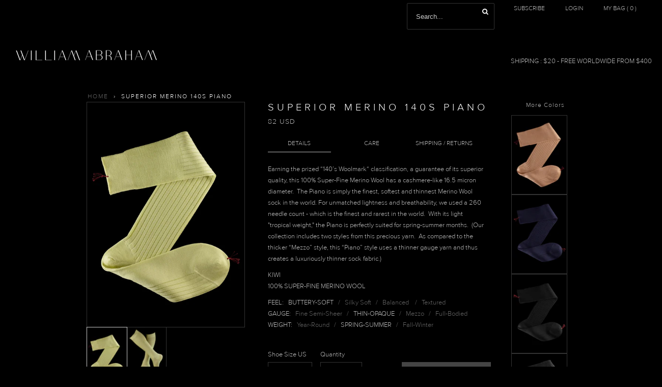

--- FILE ---
content_type: text/html; charset=utf-8
request_url: https://williamabraham.com/products/superior-merino-140s-piano-260-lime-kiwi-green
body_size: 19909
content:
<!DOCTYPE html>
<!--[if lt IE 7 ]> <html lang="en" class="no-js ie6"> <![endif]-->
<!--[if IE 7 ]>    <html lang="en" class="no-js ie7"> <![endif]-->
<!--[if IE 8 ]>    <html lang="en" class="no-js ie8"> <![endif]-->
<!--[if IE 9 ]>    <html lang="en" class="no-js ie9"> <![endif]-->
<!--[if (gt IE 9)|!(IE)]><!--> <html lang="en" class="no-js"> <!--<![endif]-->
<head>
<meta charset="utf-8">
<meta http-equiv="X-UA-Compatible" content="IE=edge">
<meta name="viewport" content="width=device-width, initial-scale=1">
<meta name="msvalidate.01" content="0F456FFA741D676482810986F40EDEFD" />
<meta name="google-site-verification" content="o_NJWM5pc4UdSV2MbQEC3ziPckBw6fXn1JPr_WAj1SE" />
<link href='//fonts.googleapis.com/css?family=Questrial|Glegoo|Droid+Sans|Lato:300,400|Arvo|Playfair+Display|Cutive+Mono|PT+Sans|Poiret+One|PT+Sans+Narrow|Quicksand|Noto+Serif|Lobster|Julius+Sans+One|Lobster+Two|Noticia+Text|Open+Sans|Open+Sans+Condensed:300|Oswald|Oxygen|Playball|Raleway|Roboto+Slab' rel='stylesheet' type='text/css'>

<!-- Basic Page Needs
================================================== -->


  <title>Superior Merino 140s Piano Socks Style | WILLIAM ABRAHAM</title>



<meta name="description" content="Earning the prized “140’s Woolmark“ classification, a guarantee of its superior quality, this 100% Super-Fine Merino Wool has a cashmere-like 16.5 micro..." />
                                                                                                                         
<link rel="canonical" href="https://williamabraham.com/products/superior-merino-140s-piano-260-lime-kiwi-green" />


<!-- CSS
================================================== -->

<link href="//williamabraham.com/cdn/shop/t/41/assets/font-awesome.css?v=24488453054987057011448409295" rel="stylesheet" type="text/css" media="all" />

<link rel="stylesheet" type="text/css" href="//code.ionicframework.com/ionicons/1.5.2/css/ionicons.min.css">
<link href="//maxcdn.bootstrapcdn.com/font-awesome/4.2.0/css/font-awesome.min.css" rel="stylesheet">
                                                                                                   <link href="//williamabraham.com/cdn/shop/t/41/assets/css-scss-style.scss.css?v=106596892615856507361495557182" rel="stylesheet" type="text/css" media="all" />
<link href="//williamabraham.com/cdn/shop/t/41/assets/css-style.css?v=122255218022577032361703119410" rel="stylesheet" type="text/css" media="all" />
<!--[if IE 7]>
             <link href="//williamabraham.com/cdn/shop/t/41/assets/font-awesome-ie7.css?v=111952797986497000111448409295" rel="stylesheet" type="text/css" media="all" />
<![endif]-->

<!-- JS
================================================== -->

<script src="//ajax.googleapis.com/ajax/libs/jquery/1.10.1/jquery.min.js" type="text/javascript"></script>
                                                                                                   <script src="//williamabraham.com/cdn/shop/t/41/assets/modernizr-2.6.1.min.js?v=80885211431682327881448409311" type="text/javascript"></script>

<script src="//downloads.mailchimp.com/js/jquery.form-n-validate.js" type="text/javascript"></script>
<script src="//williamabraham.com/cdn/shop/t/41/assets/hoverintent.js?v=29175521564566609461448409298" type="text/javascript"></script>
<script src="//williamabraham.com/cdn/shop/t/41/assets/js-lib.js?v=23264940224828726811448409306" type="text/javascript"></script>
<script src="//williamabraham.com/cdn/shop/t/41/assets/theme.js?v=13674741158299628511448409345" type="text/javascript"></script>
<script src="//williamabraham.com/cdn/shop/t/41/assets/api.js?v=21623835374701226801448409277" type="text/javascript"></script>

<script src="//williamabraham.com/cdn/shop/t/41/assets/custom.js?v=35010116207439067911492605612" type="text/javascript"></script>
<script src="//platform.tumblr.com/v1/share.js"></script>


                                                       
<script src="//williamabraham.com/cdn/shopifycloud/storefront/assets/themes_support/option_selection-b017cd28.js" type="text/javascript"></script>
<script src="//williamabraham.com/cdn/shop/t/41/assets/jquery.elevateZoom-2.5.5.min.js?v=54921065332207577731448409304" type="text/javascript"></script>

<script src="//williamabraham.com/cdn/shop/t/41/assets/jquery.backstretch.min.js?v=157149122456955014341448409303" type="text/javascript"></script>
<script src="//williamabraham.com/cdn/shop/t/41/assets/js.cookie.js?v=87216491207354778211448409306" type="text/javascript"></script>

<!--[if lt IE 9]>
<script src="//html5shim.googlecode.com/svn/trunk/html5.js"></script>
<![endif]-->

<!-- Favicons
================================================== -->

<link rel="shortcut icon" href="//williamabraham.com/cdn/shop/t/41/assets/WA_favicon.png?v=170795023568651977131448409341">

                                                                   

<script>window.performance && window.performance.mark && window.performance.mark('shopify.content_for_header.start');</script><meta id="shopify-digital-wallet" name="shopify-digital-wallet" content="/2869104/digital_wallets/dialog">
<meta name="shopify-checkout-api-token" content="ea7305da0c270bb371707a299f60f2a6">
<meta id="in-context-paypal-metadata" data-shop-id="2869104" data-venmo-supported="false" data-environment="production" data-locale="en_US" data-paypal-v4="true" data-currency="USD">
<link rel="alternate" type="application/json+oembed" href="https://williamabraham.com/products/superior-merino-140s-piano-260-lime-kiwi-green.oembed">
<script async="async" src="/checkouts/internal/preloads.js?locale=en-US"></script>
<script id="shopify-features" type="application/json">{"accessToken":"ea7305da0c270bb371707a299f60f2a6","betas":["rich-media-storefront-analytics"],"domain":"williamabraham.com","predictiveSearch":true,"shopId":2869104,"locale":"en"}</script>
<script>var Shopify = Shopify || {};
Shopify.shop = "william-abraham.myshopify.com";
Shopify.locale = "en";
Shopify.currency = {"active":"USD","rate":"1.0"};
Shopify.country = "US";
Shopify.theme = {"name":"WA 11-25-15","id":60496453,"schema_name":null,"schema_version":null,"theme_store_id":null,"role":"main"};
Shopify.theme.handle = "null";
Shopify.theme.style = {"id":null,"handle":null};
Shopify.cdnHost = "williamabraham.com/cdn";
Shopify.routes = Shopify.routes || {};
Shopify.routes.root = "/";</script>
<script type="module">!function(o){(o.Shopify=o.Shopify||{}).modules=!0}(window);</script>
<script>!function(o){function n(){var o=[];function n(){o.push(Array.prototype.slice.apply(arguments))}return n.q=o,n}var t=o.Shopify=o.Shopify||{};t.loadFeatures=n(),t.autoloadFeatures=n()}(window);</script>
<script id="shop-js-analytics" type="application/json">{"pageType":"product"}</script>
<script defer="defer" async type="module" src="//williamabraham.com/cdn/shopifycloud/shop-js/modules/v2/client.init-shop-cart-sync_BT-GjEfc.en.esm.js"></script>
<script defer="defer" async type="module" src="//williamabraham.com/cdn/shopifycloud/shop-js/modules/v2/chunk.common_D58fp_Oc.esm.js"></script>
<script defer="defer" async type="module" src="//williamabraham.com/cdn/shopifycloud/shop-js/modules/v2/chunk.modal_xMitdFEc.esm.js"></script>
<script type="module">
  await import("//williamabraham.com/cdn/shopifycloud/shop-js/modules/v2/client.init-shop-cart-sync_BT-GjEfc.en.esm.js");
await import("//williamabraham.com/cdn/shopifycloud/shop-js/modules/v2/chunk.common_D58fp_Oc.esm.js");
await import("//williamabraham.com/cdn/shopifycloud/shop-js/modules/v2/chunk.modal_xMitdFEc.esm.js");

  window.Shopify.SignInWithShop?.initShopCartSync?.({"fedCMEnabled":true,"windoidEnabled":true});

</script>
<script>(function() {
  var isLoaded = false;
  function asyncLoad() {
    if (isLoaded) return;
    isLoaded = true;
    var urls = ["\/\/shopify.privy.com\/widget.js?shop=william-abraham.myshopify.com","https:\/\/app.avada.io\/avada-sdk.min.js?shop=william-abraham.myshopify.com","https:\/\/na.shgcdn3.com\/pixel-collector.js?shop=william-abraham.myshopify.com"];
    for (var i = 0; i < urls.length; i++) {
      var s = document.createElement('script');
      s.type = 'text/javascript';
      s.async = true;
      s.src = urls[i];
      var x = document.getElementsByTagName('script')[0];
      x.parentNode.insertBefore(s, x);
    }
  };
  if(window.attachEvent) {
    window.attachEvent('onload', asyncLoad);
  } else {
    window.addEventListener('load', asyncLoad, false);
  }
})();</script>
<script id="__st">var __st={"a":2869104,"offset":-18000,"reqid":"99c51d4d-a37e-41f2-8331-25be57708bfe-1769048820","pageurl":"williamabraham.com\/products\/superior-merino-140s-piano-260-lime-kiwi-green","u":"029c33ac342b","p":"product","rtyp":"product","rid":189368333};</script>
<script>window.ShopifyPaypalV4VisibilityTracking = true;</script>
<script id="captcha-bootstrap">!function(){'use strict';const t='contact',e='account',n='new_comment',o=[[t,t],['blogs',n],['comments',n],[t,'customer']],c=[[e,'customer_login'],[e,'guest_login'],[e,'recover_customer_password'],[e,'create_customer']],r=t=>t.map((([t,e])=>`form[action*='/${t}']:not([data-nocaptcha='true']) input[name='form_type'][value='${e}']`)).join(','),a=t=>()=>t?[...document.querySelectorAll(t)].map((t=>t.form)):[];function s(){const t=[...o],e=r(t);return a(e)}const i='password',u='form_key',d=['recaptcha-v3-token','g-recaptcha-response','h-captcha-response',i],f=()=>{try{return window.sessionStorage}catch{return}},m='__shopify_v',_=t=>t.elements[u];function p(t,e,n=!1){try{const o=window.sessionStorage,c=JSON.parse(o.getItem(e)),{data:r}=function(t){const{data:e,action:n}=t;return t[m]||n?{data:e,action:n}:{data:t,action:n}}(c);for(const[e,n]of Object.entries(r))t.elements[e]&&(t.elements[e].value=n);n&&o.removeItem(e)}catch(o){console.error('form repopulation failed',{error:o})}}const l='form_type',E='cptcha';function T(t){t.dataset[E]=!0}const w=window,h=w.document,L='Shopify',v='ce_forms',y='captcha';let A=!1;((t,e)=>{const n=(g='f06e6c50-85a8-45c8-87d0-21a2b65856fe',I='https://cdn.shopify.com/shopifycloud/storefront-forms-hcaptcha/ce_storefront_forms_captcha_hcaptcha.v1.5.2.iife.js',D={infoText:'Protected by hCaptcha',privacyText:'Privacy',termsText:'Terms'},(t,e,n)=>{const o=w[L][v],c=o.bindForm;if(c)return c(t,g,e,D).then(n);var r;o.q.push([[t,g,e,D],n]),r=I,A||(h.body.append(Object.assign(h.createElement('script'),{id:'captcha-provider',async:!0,src:r})),A=!0)});var g,I,D;w[L]=w[L]||{},w[L][v]=w[L][v]||{},w[L][v].q=[],w[L][y]=w[L][y]||{},w[L][y].protect=function(t,e){n(t,void 0,e),T(t)},Object.freeze(w[L][y]),function(t,e,n,w,h,L){const[v,y,A,g]=function(t,e,n){const i=e?o:[],u=t?c:[],d=[...i,...u],f=r(d),m=r(i),_=r(d.filter((([t,e])=>n.includes(e))));return[a(f),a(m),a(_),s()]}(w,h,L),I=t=>{const e=t.target;return e instanceof HTMLFormElement?e:e&&e.form},D=t=>v().includes(t);t.addEventListener('submit',(t=>{const e=I(t);if(!e)return;const n=D(e)&&!e.dataset.hcaptchaBound&&!e.dataset.recaptchaBound,o=_(e),c=g().includes(e)&&(!o||!o.value);(n||c)&&t.preventDefault(),c&&!n&&(function(t){try{if(!f())return;!function(t){const e=f();if(!e)return;const n=_(t);if(!n)return;const o=n.value;o&&e.removeItem(o)}(t);const e=Array.from(Array(32),(()=>Math.random().toString(36)[2])).join('');!function(t,e){_(t)||t.append(Object.assign(document.createElement('input'),{type:'hidden',name:u})),t.elements[u].value=e}(t,e),function(t,e){const n=f();if(!n)return;const o=[...t.querySelectorAll(`input[type='${i}']`)].map((({name:t})=>t)),c=[...d,...o],r={};for(const[a,s]of new FormData(t).entries())c.includes(a)||(r[a]=s);n.setItem(e,JSON.stringify({[m]:1,action:t.action,data:r}))}(t,e)}catch(e){console.error('failed to persist form',e)}}(e),e.submit())}));const S=(t,e)=>{t&&!t.dataset[E]&&(n(t,e.some((e=>e===t))),T(t))};for(const o of['focusin','change'])t.addEventListener(o,(t=>{const e=I(t);D(e)&&S(e,y())}));const B=e.get('form_key'),M=e.get(l),P=B&&M;t.addEventListener('DOMContentLoaded',(()=>{const t=y();if(P)for(const e of t)e.elements[l].value===M&&p(e,B);[...new Set([...A(),...v().filter((t=>'true'===t.dataset.shopifyCaptcha))])].forEach((e=>S(e,t)))}))}(h,new URLSearchParams(w.location.search),n,t,e,['guest_login'])})(!0,!0)}();</script>
<script integrity="sha256-4kQ18oKyAcykRKYeNunJcIwy7WH5gtpwJnB7kiuLZ1E=" data-source-attribution="shopify.loadfeatures" defer="defer" src="//williamabraham.com/cdn/shopifycloud/storefront/assets/storefront/load_feature-a0a9edcb.js" crossorigin="anonymous"></script>
<script data-source-attribution="shopify.dynamic_checkout.dynamic.init">var Shopify=Shopify||{};Shopify.PaymentButton=Shopify.PaymentButton||{isStorefrontPortableWallets:!0,init:function(){window.Shopify.PaymentButton.init=function(){};var t=document.createElement("script");t.src="https://williamabraham.com/cdn/shopifycloud/portable-wallets/latest/portable-wallets.en.js",t.type="module",document.head.appendChild(t)}};
</script>
<script data-source-attribution="shopify.dynamic_checkout.buyer_consent">
  function portableWalletsHideBuyerConsent(e){var t=document.getElementById("shopify-buyer-consent"),n=document.getElementById("shopify-subscription-policy-button");t&&n&&(t.classList.add("hidden"),t.setAttribute("aria-hidden","true"),n.removeEventListener("click",e))}function portableWalletsShowBuyerConsent(e){var t=document.getElementById("shopify-buyer-consent"),n=document.getElementById("shopify-subscription-policy-button");t&&n&&(t.classList.remove("hidden"),t.removeAttribute("aria-hidden"),n.addEventListener("click",e))}window.Shopify?.PaymentButton&&(window.Shopify.PaymentButton.hideBuyerConsent=portableWalletsHideBuyerConsent,window.Shopify.PaymentButton.showBuyerConsent=portableWalletsShowBuyerConsent);
</script>
<script data-source-attribution="shopify.dynamic_checkout.cart.bootstrap">document.addEventListener("DOMContentLoaded",(function(){function t(){return document.querySelector("shopify-accelerated-checkout-cart, shopify-accelerated-checkout")}if(t())Shopify.PaymentButton.init();else{new MutationObserver((function(e,n){t()&&(Shopify.PaymentButton.init(),n.disconnect())})).observe(document.body,{childList:!0,subtree:!0})}}));
</script>
<link id="shopify-accelerated-checkout-styles" rel="stylesheet" media="screen" href="https://williamabraham.com/cdn/shopifycloud/portable-wallets/latest/accelerated-checkout-backwards-compat.css" crossorigin="anonymous">
<style id="shopify-accelerated-checkout-cart">
        #shopify-buyer-consent {
  margin-top: 1em;
  display: inline-block;
  width: 100%;
}

#shopify-buyer-consent.hidden {
  display: none;
}

#shopify-subscription-policy-button {
  background: none;
  border: none;
  padding: 0;
  text-decoration: underline;
  font-size: inherit;
  cursor: pointer;
}

#shopify-subscription-policy-button::before {
  box-shadow: none;
}

      </style>

<script>window.performance && window.performance.mark && window.performance.mark('shopify.content_for_header.end');</script>


  

  

<script type="text/javascript">
  
    window.SHG_CUSTOMER = null;
  
</script>










<meta property="og:image" content="https://cdn.shopify.com/s/files/1/0286/9104/products/C-V2_Antelope2-80_Lime_03_0358.jpg?v=1386348853" />
<meta property="og:image:secure_url" content="https://cdn.shopify.com/s/files/1/0286/9104/products/C-V2_Antelope2-80_Lime_03_0358.jpg?v=1386348853" />
<meta property="og:image:width" content="1394" />
<meta property="og:image:height" content="2000" />
<link href="https://monorail-edge.shopifysvc.com" rel="dns-prefetch">
<script>(function(){if ("sendBeacon" in navigator && "performance" in window) {try {var session_token_from_headers = performance.getEntriesByType('navigation')[0].serverTiming.find(x => x.name == '_s').description;} catch {var session_token_from_headers = undefined;}var session_cookie_matches = document.cookie.match(/_shopify_s=([^;]*)/);var session_token_from_cookie = session_cookie_matches && session_cookie_matches.length === 2 ? session_cookie_matches[1] : "";var session_token = session_token_from_headers || session_token_from_cookie || "";function handle_abandonment_event(e) {var entries = performance.getEntries().filter(function(entry) {return /monorail-edge.shopifysvc.com/.test(entry.name);});if (!window.abandonment_tracked && entries.length === 0) {window.abandonment_tracked = true;var currentMs = Date.now();var navigation_start = performance.timing.navigationStart;var payload = {shop_id: 2869104,url: window.location.href,navigation_start,duration: currentMs - navigation_start,session_token,page_type: "product"};window.navigator.sendBeacon("https://monorail-edge.shopifysvc.com/v1/produce", JSON.stringify({schema_id: "online_store_buyer_site_abandonment/1.1",payload: payload,metadata: {event_created_at_ms: currentMs,event_sent_at_ms: currentMs}}));}}window.addEventListener('pagehide', handle_abandonment_event);}}());</script>
<script id="web-pixels-manager-setup">(function e(e,d,r,n,o){if(void 0===o&&(o={}),!Boolean(null===(a=null===(i=window.Shopify)||void 0===i?void 0:i.analytics)||void 0===a?void 0:a.replayQueue)){var i,a;window.Shopify=window.Shopify||{};var t=window.Shopify;t.analytics=t.analytics||{};var s=t.analytics;s.replayQueue=[],s.publish=function(e,d,r){return s.replayQueue.push([e,d,r]),!0};try{self.performance.mark("wpm:start")}catch(e){}var l=function(){var e={modern:/Edge?\/(1{2}[4-9]|1[2-9]\d|[2-9]\d{2}|\d{4,})\.\d+(\.\d+|)|Firefox\/(1{2}[4-9]|1[2-9]\d|[2-9]\d{2}|\d{4,})\.\d+(\.\d+|)|Chrom(ium|e)\/(9{2}|\d{3,})\.\d+(\.\d+|)|(Maci|X1{2}).+ Version\/(15\.\d+|(1[6-9]|[2-9]\d|\d{3,})\.\d+)([,.]\d+|)( \(\w+\)|)( Mobile\/\w+|) Safari\/|Chrome.+OPR\/(9{2}|\d{3,})\.\d+\.\d+|(CPU[ +]OS|iPhone[ +]OS|CPU[ +]iPhone|CPU IPhone OS|CPU iPad OS)[ +]+(15[._]\d+|(1[6-9]|[2-9]\d|\d{3,})[._]\d+)([._]\d+|)|Android:?[ /-](13[3-9]|1[4-9]\d|[2-9]\d{2}|\d{4,})(\.\d+|)(\.\d+|)|Android.+Firefox\/(13[5-9]|1[4-9]\d|[2-9]\d{2}|\d{4,})\.\d+(\.\d+|)|Android.+Chrom(ium|e)\/(13[3-9]|1[4-9]\d|[2-9]\d{2}|\d{4,})\.\d+(\.\d+|)|SamsungBrowser\/([2-9]\d|\d{3,})\.\d+/,legacy:/Edge?\/(1[6-9]|[2-9]\d|\d{3,})\.\d+(\.\d+|)|Firefox\/(5[4-9]|[6-9]\d|\d{3,})\.\d+(\.\d+|)|Chrom(ium|e)\/(5[1-9]|[6-9]\d|\d{3,})\.\d+(\.\d+|)([\d.]+$|.*Safari\/(?![\d.]+ Edge\/[\d.]+$))|(Maci|X1{2}).+ Version\/(10\.\d+|(1[1-9]|[2-9]\d|\d{3,})\.\d+)([,.]\d+|)( \(\w+\)|)( Mobile\/\w+|) Safari\/|Chrome.+OPR\/(3[89]|[4-9]\d|\d{3,})\.\d+\.\d+|(CPU[ +]OS|iPhone[ +]OS|CPU[ +]iPhone|CPU IPhone OS|CPU iPad OS)[ +]+(10[._]\d+|(1[1-9]|[2-9]\d|\d{3,})[._]\d+)([._]\d+|)|Android:?[ /-](13[3-9]|1[4-9]\d|[2-9]\d{2}|\d{4,})(\.\d+|)(\.\d+|)|Mobile Safari.+OPR\/([89]\d|\d{3,})\.\d+\.\d+|Android.+Firefox\/(13[5-9]|1[4-9]\d|[2-9]\d{2}|\d{4,})\.\d+(\.\d+|)|Android.+Chrom(ium|e)\/(13[3-9]|1[4-9]\d|[2-9]\d{2}|\d{4,})\.\d+(\.\d+|)|Android.+(UC? ?Browser|UCWEB|U3)[ /]?(15\.([5-9]|\d{2,})|(1[6-9]|[2-9]\d|\d{3,})\.\d+)\.\d+|SamsungBrowser\/(5\.\d+|([6-9]|\d{2,})\.\d+)|Android.+MQ{2}Browser\/(14(\.(9|\d{2,})|)|(1[5-9]|[2-9]\d|\d{3,})(\.\d+|))(\.\d+|)|K[Aa][Ii]OS\/(3\.\d+|([4-9]|\d{2,})\.\d+)(\.\d+|)/},d=e.modern,r=e.legacy,n=navigator.userAgent;return n.match(d)?"modern":n.match(r)?"legacy":"unknown"}(),u="modern"===l?"modern":"legacy",c=(null!=n?n:{modern:"",legacy:""})[u],f=function(e){return[e.baseUrl,"/wpm","/b",e.hashVersion,"modern"===e.buildTarget?"m":"l",".js"].join("")}({baseUrl:d,hashVersion:r,buildTarget:u}),m=function(e){var d=e.version,r=e.bundleTarget,n=e.surface,o=e.pageUrl,i=e.monorailEndpoint;return{emit:function(e){var a=e.status,t=e.errorMsg,s=(new Date).getTime(),l=JSON.stringify({metadata:{event_sent_at_ms:s},events:[{schema_id:"web_pixels_manager_load/3.1",payload:{version:d,bundle_target:r,page_url:o,status:a,surface:n,error_msg:t},metadata:{event_created_at_ms:s}}]});if(!i)return console&&console.warn&&console.warn("[Web Pixels Manager] No Monorail endpoint provided, skipping logging."),!1;try{return self.navigator.sendBeacon.bind(self.navigator)(i,l)}catch(e){}var u=new XMLHttpRequest;try{return u.open("POST",i,!0),u.setRequestHeader("Content-Type","text/plain"),u.send(l),!0}catch(e){return console&&console.warn&&console.warn("[Web Pixels Manager] Got an unhandled error while logging to Monorail."),!1}}}}({version:r,bundleTarget:l,surface:e.surface,pageUrl:self.location.href,monorailEndpoint:e.monorailEndpoint});try{o.browserTarget=l,function(e){var d=e.src,r=e.async,n=void 0===r||r,o=e.onload,i=e.onerror,a=e.sri,t=e.scriptDataAttributes,s=void 0===t?{}:t,l=document.createElement("script"),u=document.querySelector("head"),c=document.querySelector("body");if(l.async=n,l.src=d,a&&(l.integrity=a,l.crossOrigin="anonymous"),s)for(var f in s)if(Object.prototype.hasOwnProperty.call(s,f))try{l.dataset[f]=s[f]}catch(e){}if(o&&l.addEventListener("load",o),i&&l.addEventListener("error",i),u)u.appendChild(l);else{if(!c)throw new Error("Did not find a head or body element to append the script");c.appendChild(l)}}({src:f,async:!0,onload:function(){if(!function(){var e,d;return Boolean(null===(d=null===(e=window.Shopify)||void 0===e?void 0:e.analytics)||void 0===d?void 0:d.initialized)}()){var d=window.webPixelsManager.init(e)||void 0;if(d){var r=window.Shopify.analytics;r.replayQueue.forEach((function(e){var r=e[0],n=e[1],o=e[2];d.publishCustomEvent(r,n,o)})),r.replayQueue=[],r.publish=d.publishCustomEvent,r.visitor=d.visitor,r.initialized=!0}}},onerror:function(){return m.emit({status:"failed",errorMsg:"".concat(f," has failed to load")})},sri:function(e){var d=/^sha384-[A-Za-z0-9+/=]+$/;return"string"==typeof e&&d.test(e)}(c)?c:"",scriptDataAttributes:o}),m.emit({status:"loading"})}catch(e){m.emit({status:"failed",errorMsg:(null==e?void 0:e.message)||"Unknown error"})}}})({shopId: 2869104,storefrontBaseUrl: "https://williamabraham.com",extensionsBaseUrl: "https://extensions.shopifycdn.com/cdn/shopifycloud/web-pixels-manager",monorailEndpoint: "https://monorail-edge.shopifysvc.com/unstable/produce_batch",surface: "storefront-renderer",enabledBetaFlags: ["2dca8a86"],webPixelsConfigList: [{"id":"2201518425","configuration":"{\"site_id\":\"59b6bd06-3062-42db-a4c0-81841df668b4\",\"analytics_endpoint\":\"https:\\\/\\\/na.shgcdn3.com\"}","eventPayloadVersion":"v1","runtimeContext":"STRICT","scriptVersion":"695709fc3f146fa50a25299517a954f2","type":"APP","apiClientId":1158168,"privacyPurposes":["ANALYTICS","MARKETING","SALE_OF_DATA"],"dataSharingAdjustments":{"protectedCustomerApprovalScopes":["read_customer_personal_data"]}},{"id":"188481881","eventPayloadVersion":"v1","runtimeContext":"LAX","scriptVersion":"1","type":"CUSTOM","privacyPurposes":["ANALYTICS"],"name":"Google Analytics tag (migrated)"},{"id":"shopify-app-pixel","configuration":"{}","eventPayloadVersion":"v1","runtimeContext":"STRICT","scriptVersion":"0450","apiClientId":"shopify-pixel","type":"APP","privacyPurposes":["ANALYTICS","MARKETING"]},{"id":"shopify-custom-pixel","eventPayloadVersion":"v1","runtimeContext":"LAX","scriptVersion":"0450","apiClientId":"shopify-pixel","type":"CUSTOM","privacyPurposes":["ANALYTICS","MARKETING"]}],isMerchantRequest: false,initData: {"shop":{"name":"WILLIAM ABRAHAM","paymentSettings":{"currencyCode":"USD"},"myshopifyDomain":"william-abraham.myshopify.com","countryCode":"FR","storefrontUrl":"https:\/\/williamabraham.com"},"customer":null,"cart":null,"checkout":null,"productVariants":[{"price":{"amount":82.0,"currencyCode":"USD"},"product":{"title":"Superior Merino 140s Piano","vendor":"WILLIAM ABRAHAM","id":"189368333","untranslatedTitle":"Superior Merino 140s Piano","url":"\/products\/superior-merino-140s-piano-260-lime-kiwi-green","type":"Care1"},"id":"36055308688","image":{"src":"\/\/williamabraham.com\/cdn\/shop\/products\/C-V2_Antelope2-80_Lime_03_0358.jpg?v=1386348853"},"sku":"C030601","title":"6 - 7 \/ 100% Super-Fine Merino Wool \/ Kiwi","untranslatedTitle":"6 - 7 \/ 100% Super-Fine Merino Wool \/ Kiwi"},{"price":{"amount":82.0,"currencyCode":"USD"},"product":{"title":"Superior Merino 140s Piano","vendor":"WILLIAM ABRAHAM","id":"189368333","untranslatedTitle":"Superior Merino 140s Piano","url":"\/products\/superior-merino-140s-piano-260-lime-kiwi-green","type":"Care1"},"id":"36055308752","image":{"src":"\/\/williamabraham.com\/cdn\/shop\/products\/C-V2_Antelope2-80_Lime_03_0358.jpg?v=1386348853"},"sku":"C030602","title":"7.5 - 8.5 \/ 100% Super-Fine Merino Wool \/ Kiwi","untranslatedTitle":"7.5 - 8.5 \/ 100% Super-Fine Merino Wool \/ Kiwi"},{"price":{"amount":82.0,"currencyCode":"USD"},"product":{"title":"Superior Merino 140s Piano","vendor":"WILLIAM ABRAHAM","id":"189368333","untranslatedTitle":"Superior Merino 140s Piano","url":"\/products\/superior-merino-140s-piano-260-lime-kiwi-green","type":"Care1"},"id":"36055308816","image":{"src":"\/\/williamabraham.com\/cdn\/shop\/products\/C-V2_Antelope2-80_Lime_03_0358.jpg?v=1386348853"},"sku":"C030603","title":"9 - 9.5 \/ 100% Super-Fine Merino Wool \/ Kiwi","untranslatedTitle":"9 - 9.5 \/ 100% Super-Fine Merino Wool \/ Kiwi"},{"price":{"amount":82.0,"currencyCode":"USD"},"product":{"title":"Superior Merino 140s Piano","vendor":"WILLIAM ABRAHAM","id":"189368333","untranslatedTitle":"Superior Merino 140s Piano","url":"\/products\/superior-merino-140s-piano-260-lime-kiwi-green","type":"Care1"},"id":"36055308880","image":{"src":"\/\/williamabraham.com\/cdn\/shop\/products\/C-V2_Antelope2-80_Lime_03_0358.jpg?v=1386348853"},"sku":"C030604","title":"10 - 11.5 \/ 100% Super-Fine Merino Wool \/ Kiwi","untranslatedTitle":"10 - 11.5 \/ 100% Super-Fine Merino Wool \/ Kiwi"},{"price":{"amount":82.0,"currencyCode":"USD"},"product":{"title":"Superior Merino 140s Piano","vendor":"WILLIAM ABRAHAM","id":"189368333","untranslatedTitle":"Superior Merino 140s Piano","url":"\/products\/superior-merino-140s-piano-260-lime-kiwi-green","type":"Care1"},"id":"36055308944","image":{"src":"\/\/williamabraham.com\/cdn\/shop\/products\/C-V2_Antelope2-80_Lime_03_0358.jpg?v=1386348853"},"sku":"C030605","title":"12 - 14 \/ 100% Super-Fine Merino Wool \/ Kiwi","untranslatedTitle":"12 - 14 \/ 100% Super-Fine Merino Wool \/ Kiwi"}],"purchasingCompany":null},},"https://williamabraham.com/cdn","fcfee988w5aeb613cpc8e4bc33m6693e112",{"modern":"","legacy":""},{"shopId":"2869104","storefrontBaseUrl":"https:\/\/williamabraham.com","extensionBaseUrl":"https:\/\/extensions.shopifycdn.com\/cdn\/shopifycloud\/web-pixels-manager","surface":"storefront-renderer","enabledBetaFlags":"[\"2dca8a86\"]","isMerchantRequest":"false","hashVersion":"fcfee988w5aeb613cpc8e4bc33m6693e112","publish":"custom","events":"[[\"page_viewed\",{}],[\"product_viewed\",{\"productVariant\":{\"price\":{\"amount\":82.0,\"currencyCode\":\"USD\"},\"product\":{\"title\":\"Superior Merino 140s Piano\",\"vendor\":\"WILLIAM ABRAHAM\",\"id\":\"189368333\",\"untranslatedTitle\":\"Superior Merino 140s Piano\",\"url\":\"\/products\/superior-merino-140s-piano-260-lime-kiwi-green\",\"type\":\"Care1\"},\"id\":\"36055308752\",\"image\":{\"src\":\"\/\/williamabraham.com\/cdn\/shop\/products\/C-V2_Antelope2-80_Lime_03_0358.jpg?v=1386348853\"},\"sku\":\"C030602\",\"title\":\"7.5 - 8.5 \/ 100% Super-Fine Merino Wool \/ Kiwi\",\"untranslatedTitle\":\"7.5 - 8.5 \/ 100% Super-Fine Merino Wool \/ Kiwi\"}}]]"});</script><script>
  window.ShopifyAnalytics = window.ShopifyAnalytics || {};
  window.ShopifyAnalytics.meta = window.ShopifyAnalytics.meta || {};
  window.ShopifyAnalytics.meta.currency = 'USD';
  var meta = {"product":{"id":189368333,"gid":"gid:\/\/shopify\/Product\/189368333","vendor":"WILLIAM ABRAHAM","type":"Care1","handle":"superior-merino-140s-piano-260-lime-kiwi-green","variants":[{"id":36055308688,"price":8200,"name":"Superior Merino 140s Piano - 6 - 7 \/ 100% Super-Fine Merino Wool \/ Kiwi","public_title":"6 - 7 \/ 100% Super-Fine Merino Wool \/ Kiwi","sku":"C030601"},{"id":36055308752,"price":8200,"name":"Superior Merino 140s Piano - 7.5 - 8.5 \/ 100% Super-Fine Merino Wool \/ Kiwi","public_title":"7.5 - 8.5 \/ 100% Super-Fine Merino Wool \/ Kiwi","sku":"C030602"},{"id":36055308816,"price":8200,"name":"Superior Merino 140s Piano - 9 - 9.5 \/ 100% Super-Fine Merino Wool \/ Kiwi","public_title":"9 - 9.5 \/ 100% Super-Fine Merino Wool \/ Kiwi","sku":"C030603"},{"id":36055308880,"price":8200,"name":"Superior Merino 140s Piano - 10 - 11.5 \/ 100% Super-Fine Merino Wool \/ Kiwi","public_title":"10 - 11.5 \/ 100% Super-Fine Merino Wool \/ Kiwi","sku":"C030604"},{"id":36055308944,"price":8200,"name":"Superior Merino 140s Piano - 12 - 14 \/ 100% Super-Fine Merino Wool \/ Kiwi","public_title":"12 - 14 \/ 100% Super-Fine Merino Wool \/ Kiwi","sku":"C030605"}],"remote":false},"page":{"pageType":"product","resourceType":"product","resourceId":189368333,"requestId":"99c51d4d-a37e-41f2-8331-25be57708bfe-1769048820"}};
  for (var attr in meta) {
    window.ShopifyAnalytics.meta[attr] = meta[attr];
  }
</script>
<script class="analytics">
  (function () {
    var customDocumentWrite = function(content) {
      var jquery = null;

      if (window.jQuery) {
        jquery = window.jQuery;
      } else if (window.Checkout && window.Checkout.$) {
        jquery = window.Checkout.$;
      }

      if (jquery) {
        jquery('body').append(content);
      }
    };

    var hasLoggedConversion = function(token) {
      if (token) {
        return document.cookie.indexOf('loggedConversion=' + token) !== -1;
      }
      return false;
    }

    var setCookieIfConversion = function(token) {
      if (token) {
        var twoMonthsFromNow = new Date(Date.now());
        twoMonthsFromNow.setMonth(twoMonthsFromNow.getMonth() + 2);

        document.cookie = 'loggedConversion=' + token + '; expires=' + twoMonthsFromNow;
      }
    }

    var trekkie = window.ShopifyAnalytics.lib = window.trekkie = window.trekkie || [];
    if (trekkie.integrations) {
      return;
    }
    trekkie.methods = [
      'identify',
      'page',
      'ready',
      'track',
      'trackForm',
      'trackLink'
    ];
    trekkie.factory = function(method) {
      return function() {
        var args = Array.prototype.slice.call(arguments);
        args.unshift(method);
        trekkie.push(args);
        return trekkie;
      };
    };
    for (var i = 0; i < trekkie.methods.length; i++) {
      var key = trekkie.methods[i];
      trekkie[key] = trekkie.factory(key);
    }
    trekkie.load = function(config) {
      trekkie.config = config || {};
      trekkie.config.initialDocumentCookie = document.cookie;
      var first = document.getElementsByTagName('script')[0];
      var script = document.createElement('script');
      script.type = 'text/javascript';
      script.onerror = function(e) {
        var scriptFallback = document.createElement('script');
        scriptFallback.type = 'text/javascript';
        scriptFallback.onerror = function(error) {
                var Monorail = {
      produce: function produce(monorailDomain, schemaId, payload) {
        var currentMs = new Date().getTime();
        var event = {
          schema_id: schemaId,
          payload: payload,
          metadata: {
            event_created_at_ms: currentMs,
            event_sent_at_ms: currentMs
          }
        };
        return Monorail.sendRequest("https://" + monorailDomain + "/v1/produce", JSON.stringify(event));
      },
      sendRequest: function sendRequest(endpointUrl, payload) {
        // Try the sendBeacon API
        if (window && window.navigator && typeof window.navigator.sendBeacon === 'function' && typeof window.Blob === 'function' && !Monorail.isIos12()) {
          var blobData = new window.Blob([payload], {
            type: 'text/plain'
          });

          if (window.navigator.sendBeacon(endpointUrl, blobData)) {
            return true;
          } // sendBeacon was not successful

        } // XHR beacon

        var xhr = new XMLHttpRequest();

        try {
          xhr.open('POST', endpointUrl);
          xhr.setRequestHeader('Content-Type', 'text/plain');
          xhr.send(payload);
        } catch (e) {
          console.log(e);
        }

        return false;
      },
      isIos12: function isIos12() {
        return window.navigator.userAgent.lastIndexOf('iPhone; CPU iPhone OS 12_') !== -1 || window.navigator.userAgent.lastIndexOf('iPad; CPU OS 12_') !== -1;
      }
    };
    Monorail.produce('monorail-edge.shopifysvc.com',
      'trekkie_storefront_load_errors/1.1',
      {shop_id: 2869104,
      theme_id: 60496453,
      app_name: "storefront",
      context_url: window.location.href,
      source_url: "//williamabraham.com/cdn/s/trekkie.storefront.cd680fe47e6c39ca5d5df5f0a32d569bc48c0f27.min.js"});

        };
        scriptFallback.async = true;
        scriptFallback.src = '//williamabraham.com/cdn/s/trekkie.storefront.cd680fe47e6c39ca5d5df5f0a32d569bc48c0f27.min.js';
        first.parentNode.insertBefore(scriptFallback, first);
      };
      script.async = true;
      script.src = '//williamabraham.com/cdn/s/trekkie.storefront.cd680fe47e6c39ca5d5df5f0a32d569bc48c0f27.min.js';
      first.parentNode.insertBefore(script, first);
    };
    trekkie.load(
      {"Trekkie":{"appName":"storefront","development":false,"defaultAttributes":{"shopId":2869104,"isMerchantRequest":null,"themeId":60496453,"themeCityHash":"11301817528202773609","contentLanguage":"en","currency":"USD","eventMetadataId":"73c76b54-1900-440a-9c92-7766bad4c5dc"},"isServerSideCookieWritingEnabled":true,"monorailRegion":"shop_domain","enabledBetaFlags":["65f19447"]},"Session Attribution":{},"S2S":{"facebookCapiEnabled":false,"source":"trekkie-storefront-renderer","apiClientId":580111}}
    );

    var loaded = false;
    trekkie.ready(function() {
      if (loaded) return;
      loaded = true;

      window.ShopifyAnalytics.lib = window.trekkie;

      var originalDocumentWrite = document.write;
      document.write = customDocumentWrite;
      try { window.ShopifyAnalytics.merchantGoogleAnalytics.call(this); } catch(error) {};
      document.write = originalDocumentWrite;

      window.ShopifyAnalytics.lib.page(null,{"pageType":"product","resourceType":"product","resourceId":189368333,"requestId":"99c51d4d-a37e-41f2-8331-25be57708bfe-1769048820","shopifyEmitted":true});

      var match = window.location.pathname.match(/checkouts\/(.+)\/(thank_you|post_purchase)/)
      var token = match? match[1]: undefined;
      if (!hasLoggedConversion(token)) {
        setCookieIfConversion(token);
        window.ShopifyAnalytics.lib.track("Viewed Product",{"currency":"USD","variantId":36055308688,"productId":189368333,"productGid":"gid:\/\/shopify\/Product\/189368333","name":"Superior Merino 140s Piano - 6 - 7 \/ 100% Super-Fine Merino Wool \/ Kiwi","price":"82.00","sku":"C030601","brand":"WILLIAM ABRAHAM","variant":"6 - 7 \/ 100% Super-Fine Merino Wool \/ Kiwi","category":"Care1","nonInteraction":true,"remote":false},undefined,undefined,{"shopifyEmitted":true});
      window.ShopifyAnalytics.lib.track("monorail:\/\/trekkie_storefront_viewed_product\/1.1",{"currency":"USD","variantId":36055308688,"productId":189368333,"productGid":"gid:\/\/shopify\/Product\/189368333","name":"Superior Merino 140s Piano - 6 - 7 \/ 100% Super-Fine Merino Wool \/ Kiwi","price":"82.00","sku":"C030601","brand":"WILLIAM ABRAHAM","variant":"6 - 7 \/ 100% Super-Fine Merino Wool \/ Kiwi","category":"Care1","nonInteraction":true,"remote":false,"referer":"https:\/\/williamabraham.com\/products\/superior-merino-140s-piano-260-lime-kiwi-green"});
      }
    });


        var eventsListenerScript = document.createElement('script');
        eventsListenerScript.async = true;
        eventsListenerScript.src = "//williamabraham.com/cdn/shopifycloud/storefront/assets/shop_events_listener-3da45d37.js";
        document.getElementsByTagName('head')[0].appendChild(eventsListenerScript);

})();</script>
  <script>
  if (!window.ga || (window.ga && typeof window.ga !== 'function')) {
    window.ga = function ga() {
      (window.ga.q = window.ga.q || []).push(arguments);
      if (window.Shopify && window.Shopify.analytics && typeof window.Shopify.analytics.publish === 'function') {
        window.Shopify.analytics.publish("ga_stub_called", {}, {sendTo: "google_osp_migration"});
      }
      console.error("Shopify's Google Analytics stub called with:", Array.from(arguments), "\nSee https://help.shopify.com/manual/promoting-marketing/pixels/pixel-migration#google for more information.");
    };
    if (window.Shopify && window.Shopify.analytics && typeof window.Shopify.analytics.publish === 'function') {
      window.Shopify.analytics.publish("ga_stub_initialized", {}, {sendTo: "google_osp_migration"});
    }
  }
</script>
<script
  defer
  src="https://williamabraham.com/cdn/shopifycloud/perf-kit/shopify-perf-kit-3.0.4.min.js"
  data-application="storefront-renderer"
  data-shop-id="2869104"
  data-render-region="gcp-us-east1"
  data-page-type="product"
  data-theme-instance-id="60496453"
  data-theme-name=""
  data-theme-version=""
  data-monorail-region="shop_domain"
  data-resource-timing-sampling-rate="10"
  data-shs="true"
  data-shs-beacon="true"
  data-shs-export-with-fetch="true"
  data-shs-logs-sample-rate="1"
  data-shs-beacon-endpoint="https://williamabraham.com/api/collect"
></script>
</head>

<body class="gridlock page- product  collection-classic-sock-collection">
<!-- GTM -->
<noscript><iframe src="//www.googletagmanager.com/ns.html?id=GTM-K5VQDB"
height="0" width="0" style="display:none;visibility:hidden"></iframe></noscript>
<script>(function(w,d,s,l,i){w[l]=w[l]||[];w[l].push({'gtm.start':
new Date().getTime(),event:'gtm.js'});var f=d.getElementsByTagName(s)[0],
j=d.createElement(s),dl=l!='dataLayer'?'&l='+l:'';j.async=true;j.src=
'//www.googletagmanager.com/gtm.js?id='+i+dl;f.parentNode.insertBefore(j,f);
})(window,document,'script','dataLayer','GTM-K5VQDB');</script>
<!-- End GTM -->

<div class="page-wrap">
<header class="full-header">
<nav id="nav-desktop">
<div class="up-menu">
<ul id="right-menu" class="main-nav-menus">
<li><form method="get" action="/search" style="position: relative">
    <input type="text" name="q" placeholder="Search..." style="background: #000000;color: #ffffff; height: 20px; float: left; border: 1px solid #333333" />
    <i class="fa fa-search" aria-hidden="true" id="search-icon"></i>
  	<input  type="submit" value="Search" style="display:none;" id="search_submit_button" />
  </form></li>
  <li><a href="javascript:;" class="subscribe-popup">SUBSCRIBE</a></li>
                                                                  

<li><a href="/account/login">LOGIN</a></li>
                                        

<li class="cart-overview empty"><a href="/cart">MY BAG ( <span id="item_count">0</span> )</a>
<div class="crt">
                


</div>
</li>
</ul>
</div>
<div class="navWrap">
<div id="logo"><a href="/"><img src="//cdn.shopify.com/s/files/1/0286/9104/t/2/assets/wa_logo_opt_v1.jpg" alt="logo"></a></div>
<ul class="main-nav-menus" id="main-menu">
                                         
</ul>
</div>
</nav>
<nav id="nav-mobile">
<div id="logo-wrap">
<div id="logo"><a href="http://williamabraham.com/" target="_blank"><img src="//cdn.shopify.com/s/files/1/0286/9104/t/2/assets/wa_logo_opt_v1.jpg" alt="logo"></a></div>
<a href="#" id="hamburguer" class="ion-navicon-round"></a>
<!--

<a class="small-cart" href="/cart">MY BAG ( <span class="item_count">0</span> )</a>
-->
<div class="cart-overview empty">
<a class="small-cart" href="/cart">MY BAG ( <span class="item_count">0</span> )</a>
</div>
<div class=""><a id="shop-mobile" href="/collections/all">shop</a>
</div>
</div>
<div id="mobile-nav-wrapper">
<ul class="mobile-nav-items">
<li><form method="get" action="/search" style="position: relative; height: 35px;">
    <input type="text" name="q" placeholder="Search..." style="background: #000000;color: #ffffff; height: 20px; float: left; border: 1px solid #333333" />
    <i class="fa fa-search" aria-hidden="true" id="search-icon-mobile"></i>
  	<input  type="submit" value="Search" style="display:none;" id="search_submit_button-mobile" />
  </form></li>
                            
  <li><a href="/collections/all">All</a></li>
  <li><a href="#">Collections</a>
  		<ul class="ul-sub-menu">
          <li class="new-arrivals"><a href="/collections/new-arrivals-luxury-mens-socks" title="New arrivals">New arrivals</a></li>
          <li class="100-silk-socks"><a href="/collections/100-silk-sock-collection" title="100% Silk Socks">100% Silk Socks</a></li>
          <li class="rake"><a href="/collections/rake" title="Rake">Rake</a></li>
          <li class="classic"><a href="/collections/classic-sock-collection" title="Classic">Classic</a></li>
          <li class="atelier"><a href="/collections/atelier" title="Atelier">Atelier</a></li>
          <li class="limited"><a href="/collections/limited" title="Limited">Limited</a></li>
          <li class="kicks"><a href="/collections/kicks" title="Kicks">Kicks</a></li>
          <li class="mid-calf-length"><a href="/collections/mid-calf-crew-length-socks" title="Mid-Calf Length">Mid-Calf Length</a></li>
          <li class="all activeAll"><a href="/collections/all" title="">View All</a></li>          
    	</ul>
  </li>
  <li><a href="#">Color</a>
  		<ul class="ul-sub-menu">
          <li class="beige"><a href="/collections/all/beige" title="">Beige</a></li>
          <li class="blue"><a href="/collections/all/blue" title="">Blue</a></li>
          <li class="black"><a href="/collections/all/black" title="">Black</a></li>
          <li class="bordeaux"><a href="/collections/all/bordeaux" title="">Bordeaux</a></li>
          <li class="brown"><a href="/collections/all/brown" title="">Brown</a></li>
          <li class="burgundy"><a href="/collections/all/burgundy" title="">Burgundy</a></li>
          <li class="copper"><a href="/collections/all/copper" title="">Copper</a></li>
          <li class="cream"><a href="/collections/all/cream" title="">Cream</a></li>
          <li class="ecru"><a href="/collections/all/ecru" title="">Ecru</a></li>
          <li class="gold"><a href="/collections/all/gold" title="">Gold</a></li>
          <li class="green"><a href="/collections/all/green" title="">Green</a></li>
          <li class="grey"><a href="/collections/all/grey" title="">Grey</a></li>
          <li class="ivory"><a href="/collections/all/ivory" title="">Ivory</a></li>
          <li class="kiwi"><a href="/collections/all/kiwi" title="">Kiwi</a></li>
          <li class="orange"><a href="/collections/all/orange" title="">Orange</a></li>
          <li class="pink"><a href="/collections/all/pink" title="">Pink</a></li>
          <li class="purple"><a href="/collections/all/purple" title="">Purple</a></li>
          <li class="red"><a href="/collections/all/red" title="">Red</a></li>
          <li class="tan"><a href="/collections/all/tan" title="">Tan</a></li>
          <li class="white"><a href="/collections/all/white" title="">White</a></li>
          <li class="yellow"><a href="/collections/all/yellow" title="">Yellow</a></li>
          <li class="all activeAll"><a href="/collections/all" title="">View all</a></li>
    	</ul>
  </li>
  <li><a href="#">Fabric</a>
  		<ul class="ul-sub-menu">
					<li class="cashmere"><a href="/collections/all/cashmere" title="">Cashmere</a></li>
					<li class="silk"><a href="/collections/all/silk" title="">Silk</a></li>
					<li class="cotton"><a href="/collections/all/cotton" title="">Cotton</a></li>
					<li class="hemp"><a href="/collections/all/hemp" title="">Hemp</a></li>
					<li class="wool"><a href="/collections/all/wool" title="">Wool</a></li>
					<li class="yak"><a href="/collections/all/yak" title="">Yak</a></li>
					<li class="mink"><a href="/collections/all/mink" title="">Mink</a></li>
					<li class="vicuna"><a href="/collections/all/vicuna" title="">Vicuna</a></li>
					<li class="cervelt"><a href="/collections/all/cervelt" title="">Cervelt</a></li>
					<li class="all activeAll"><a href="/collections/all" title="">View all</a></li>
    	</ul>
  </li>
  <li><a href="#">Pattern</a>
  		<ul class="ul-sub-menu">
					<li class="patterned"><a href="/collections/all/patterned" title="">Patterned</a></li>
					<li class="jacquard"><a href="/collections/all/jacquard" title="">Jacquard</a></li>
					<li class="solid-rib"><a href="/collections/all/solid-rib" title="">Solid-Rib</a></li>
					<li class="solid-flat"><a href="/collections/all/solid-flat" title="">Solid-Flat</a></li>
					<li class="all activeAll"><a href="/collections/all" title="">View all</a></li>
    	</ul>
  </li>
  <li><a href="#">Gauge</a>
  		<ul class="ul-sub-menu">
					<li class="semi-sheer"><a href="/collections/all/semi-sheer" title="">Semi-Sheer</a></li>
					<li class="fine-opaque"><a href="/collections/all/fine-opaque" title="">Fine-Opaque</a></li>
					<li class="thin-balanced"><a href="/collections/all/thin-balanced" title="">Thin-Balanced</a></li>
					<li class="full-bodied"><a href="/collections/all/full-bodied" title="">Full-Bodied</a></li>
					<li class="all activeAll"><a href="/collections/all" title="">View all</a></li>
    	</ul>
  </li>
  <li><a href="#">Dress</a>
  		<ul class="ul-sub-menu">
					<li class="smart-casual"><a href="/collections/all/smart-casual" title="">Smart-Casual</a></li>      
					<li class="tailoring"><a href="/collections/all/tailoring" title="">Tailoring</a></li>
					<li class="formalwear"><a href="/collections/all/formalwear" title="">Formalwear</a></li>
					<li class="boot"><a href="/collections/all/boot" title="">Boot</a></li>
					<li class="all activeAll"><a href="/collections/all" title="">View all</a></li>
    	</ul>
  </li>
<li><a href="javascript:;" class="subscribe-popup">SUBSCRIBE</a></li>
                                                                  

<li><a href="/account/login">LOGIN</a></li>
                                        



<!--
<li class="cart-overview"><a href="/cart">MY BAG ( <span id="item_count">0</span> )</a>
<div id="crt">
             


</div>
</li>
-->
</ul>
</div>
</nav>

</header>

  
<div class="header--banner--wrapper" style="background-color: #000000;
color: #bbbbbb;text-align:right;padding-right: 20px;">
<div class="header--banner">
                           

<div class="slot--item">SHIPPING : $20 - FREE WORLDWIDE FROM $400</div>
                                                             

</div>
</div>
<script>
 $(document).ready(function() {
if($('.slot--item').length > 1){
  $('.header--banner').bxSlider({
  auto: true,
  mode: 'fade',
  adaptiveHeight: false,
  pager: false
  });
}
});
</script>
  









<div class="clear"></div>


                     
<div id="content" class="row main collection-page collectionPage">
                                                                                                                                                             


<div class="product-page">
                         

<div class="desktop-12 tablet-6 mobile-3">
	  <div class="full-width-filter">
  	
  	  

<div id="breadcrumb" class="">
          <a href="/" class="homepage-link" title="Back to the frontpage">Home</a>
	  
	    
	     <!-- <span class="separator">&rsaquo;</span> 
	      <a href="/collections/types?q=Care1" title="Care1">Care1</a> -->
	    
	     <span class="separator">&rsaquo;</span>
	     <span class="page-title">Superior Merino 140s Piano</span>
	  
	</div>	
  	
  </div>
</div>  

<!-- For Mobile -->


    	<div id="mobile-product" class="desktop-12 mobile-3">  
      		
			
      			<img src="//williamabraham.com/cdn/shop/products/C-V2_Antelope2-80_Lime_03_0358_grande.jpg?v=1386348853" alt="Superior Merino 140s Piano">  
		    
			
			
			
        </div> 
<!-- For Desktop -->

<div id="product-photos" class="desktop-5 mobile-3">	
	
		
        <div id="bigimage" class="desktop-10">
			<img id="img_01" src="//williamabraham.com/cdn/shop/products/C-V2_Antelope2-80_Lime_03_0358_grande.jpg?v=1386348853" data-zoom-image="//williamabraham.com/cdn/shop/products/C-V2_Antelope2-80_Lime_03_0358_1024x1024.jpg?v=1386348853" alt='Superior Merino 140s Piano' title="Superior Merino 140s Piano"/>
        </div>
        
		
  		
  
        <ul id="thumbs" class="desktop-2">
			<li>
				<a href="#" data-image="//williamabraham.com/cdn/shop/products/C-V2_Antelope2-80_Lime_03_0358_grande.jpg?v=1386348853" data-zoom-image="//williamabraham.com/cdn/shop/products/C-V2_Antelope2-80_Lime_03_0358_1024x1024.jpg?v=1386348853">
	    			<img id="img_01" src="//williamabraham.com/cdn/shop/products/C-V2_Antelope2-80_Lime_03_0358_small.jpg?v=1386348853" alt="Superior Merino 140s Piano"/>
	  			</a>
			</li>
		</ul>
  	
    
		
		
  		
  
        <ul id="thumbs" class="desktop-2">
			<li>
				<a href="#" data-image="//williamabraham.com/cdn/shop/products/C-V3-Fig_Antelope2-80_Lime_0245_grande.jpg?v=1386348849" data-zoom-image="//williamabraham.com/cdn/shop/products/C-V3-Fig_Antelope2-80_Lime_0245_1024x1024.jpg?v=1386348849">
	    			<img id="img_01" src="//williamabraham.com/cdn/shop/products/C-V3-Fig_Antelope2-80_Lime_0245_small.jpg?v=1386348849" alt="Superior Merino 140s Piano"/>
	  			</a>
			</li>
		</ul>
  	
     

</div>



<script type="text/javascript">
$(document).ready(function () {

	//initiate the plugin and pass the id of the div containing gallery images
	$("#img_01").elevateZoom({
      gallery:'thumbs', 
      cursor: 'pointer', 
      galleryActiveClass: 'active', 
      borderColour: '#eee', 
      borderSize: '1',
      zoomWindowWidth: '530',
      zoomWindowHeight: '440'
    }); 

	//pass the images to Fancybox
  /*$("#img_01").bind("click", function(e) {  
	  var ez =   $('#img_01').data('elevateZoom');	
		$.fancybox(ez.getGalleryList());
	  return false;
	});*/

}); 
</script>




<div id="product-right" class="desktop-7 mobile-3 ">
  
	<div id="product-description" class="desktop-10 mobile-3">
		
    	<h1>Superior Merino 140s Piano</h1>
      	
      	
        	<p id="product-price">
          		
              <span class="product-price" itemprop="price">82 USD</span>
          		
        	</p>  
      	
			
             <div id="product-content">
            <ul id="content-nav">
                <li class="details active"><a>DETAILS</a></li>
                <li class="care"><a>CARE</a></li>
              <li class="fit"><a>SHIPPING / RETURNS</a></li>
            </ul>
            <ul id="product-copy">
                <li class="details">
                	<p><p><span>Earning the prized “140’s Woolmark“ classification, a guarantee of its superior quality, this 100% Super-Fine Merino Wool has a cashmere-like 16.5 micron diameter.  The Piano is simply the finest, softest and thinnest Merino Wool sock in the world. For unmatched lightness and breathability, we used a 260 needle count - which is the finest and rarest in the world.  With its light "tropical weight," the Piano is perfectly suited for spring-summer months.  (Our collection includes two styles from this precious yarn.  As compared to the thicker “Mezzo” style, this “Piano” style uses a thinner gauge yarn and thus creates a luxuriously thinner sock fabric.</span><span style="line-height: 1.2;">)</span></p>
<p>KIWI<br><span>100% SUPER-FINE MERINO WOOL</span></p>
<p>FEEL:   BUTTERY-SOFT<span> <span style="color: #666666;">  /   Silky Soft   /   Balanced    /   Textured</span></span><br>GAUGE:  <span><span style="color: #666666;"> Fine Semi-Sheer   / </span>  </span>THIN-OPAQUE <span style="color: #666666;">  /   Mezzo   /   Full-Bodied</span><em><br></em>WEIGHT:  <span> <span style="color: #666666;">Year-Round   /  </span> </span>SPRING-SUMMER<span> <span style="color: #666666;">  / </span></span><span style="color: #666666;">  Fall-Winter</span></p>
<p>Made in Italy</p></p>
                </li>
                <li class="care">
                	<p>
                      
                      	<p></p>For optimal long term care for this style, we recommend the following:<br /> 		&nbsp&nbsp&nbsp&nbsp•	&nbsp&nbspOptimum:   &nbsp&nbspDry-clean.<br /> 		&nbsp&nbsp&nbsp&nbsp•	&nbsp&nbspMinimum:   &nbsp&nbspMachine-wash or hand-wash with mild soap, cold water,<br /> 		&nbsp&nbsp	&nbsp&nbsp&nbsp&nbsp&nbsp&nbsp&nbsp&nbsp&nbsp&nbsp&nbsp&nbsp&nbsp&nbsp&nbsp&nbsp&nbsp&nbsp&nbsp&nbsp&nbsp&nbsp&nbsp&nbsp&nbsp&nbspon a delicate cycle.<br /> 		&nbsp&nbsp&nbsp&nbsp•	&nbsp&nbspNEVER place in a dryer, lay flat or hang dry, avoid direct sunlight.
                      
                  	</p>
              	</li>
                <li class="fit">
                  <p>
                    <span style="text-decoration:underline">SHIPPING</span>:<br />
                    Standard Shipping<br />
                    •&nbsp;&nbsp;&nbsp;Available in the continental United States<br />
                    •&nbsp;&nbsp;&nbsp;Shipping: $20 - Free Worldwide from $400<br />
					•&nbsp;&nbsp;&nbsp;Orders will typically arrive in 4 - 7 business days (Monday through Friday, not including holidays)<br /><br />
                  </p>				
                  <p><span style="text-decoration:underline">COMPLIMENTARY RETURNS</span>:<br />
                    
					If you are not satisfied with your purchase for any reason, you may return your order 
                    (unworn and in original packaging) within 30 days from the date of shipment for a full refund of the purchase price. 
                    Simply email our customer service department at support@williamabraham to get instructions regarding retur on product.<br /><br />
                    <!--<a href="#pop-five" class="fancybox" title="SHIPPING / RETURNS">Read more on Shipping and Returns.</a>
                     --> 
                  </p>
                  
                </li>
            </ul>
            <!-- <a id="video" href="http://www.youtube.com/watch?v=KaQe09P5Qzo">VIEW VIDEO</a> -->
        </div>
      
        <div id="pop-five" style="display: none">
            <div class="container">
                <h2>Shipping</h2>
                <h4>Standard Shipping</h4>
                <ul>
                    <li>
                        Available in the continental United States
                    </li>
                    <li>
                        Orders will typically arrive in 4 - 5 business days (Monday through Friday, not including holidays)
                    </li>
                </ul>
        
                <h4>2-Day Express</h4>
                <ul>
                    <li>
                        Available in the continental United States, Alaska, Hawaii, and US Territories
                    </li>
                    <li>
                        Orders placed before 3 PM Eastern will arrive within 2 business days for delivery within the continental United States
                    </li>
                    <li>
                        Orders placed after 3 PM Eastern will arrive within 3 business days
                    </li>
                    <li>
                        Orders shipped to Alaska, Hawaii, and the US Territories will take additional time
                    </li>
                </ul>
        
                <h4>Overnight</h4>
                <ul>
                    <li>
                        Available in the continental United States
                    </li>
                    <li>
                        Orders placed before 3 PM Eastern will arrive within the next business day
                    </li>
                    <li>
                        Orders placed after 3 PM Eastern will arrive within two business days
                    </li>
                </ul>
        
                <h4>International Shipping</h4>
                <ul>
                    <li>
                        Please allow 5 - 7 business days (Monday through Friday, not including holidays)
                    </li>
                </ul>
        
                <h2>Complimentary Returns</h2>
                <p>
                    We want you to be completely satisfied with every WILLIAM ABRAHAM product that you purchase. If you are not pleased with your purchase for any reason, you may return your order within 30 days from the date of shipment for a full and prompt refund of the purchase price.  To make a return, please email our customer service department at <a href="mailto:support@williamabraham.com">support@<williamabraham class="com"></williamabraham></a> to receive a Return Merchandise Authorization (RMA) number and instructions regarding return of the product.   Along with the RMA instructions, WILLIAM ABRAHAM will email a prepaid shipping label for your return.  Items being returned for a refund should be securely packed in the original box.  Enclose the original packing slip with the items you are returning, and indicate the RMA number.  We suggest that you make a copy of the packing slip for your records. Packages must be shipped via a traceable method such as UPS or insured parcel post (for your protection and to ensure prompt delivery).  The original shipping and handling fees are not refundable.  All returns will be credited to the original form of payment.  Our return address is printed at the top of the packing slip for your convenience.
                </p>
        
                <h4>Privacy</h4>
                <h4>Protection of Personal information</h4>
                <p>
                    All information collected is protected by a Secure Sockets Layer encryption and is used strictly for internal purposes only.  All information collected is held in the strictest confidence and will ONLY be shared with third parties that we work with directly (shipping companies, analytics tools, etc.).  We may use personal information, product interests, purchases and site traffic to analyze and improve the WILLIAM ABRAHAM experience, strengthen our customer support, and to enhance your shopping experience.  We DO NOT sell personal information to anyone.  We DO NOT receive or see your credit card information, as we use a secure payments gateway which encrypts and processes the information separately from our site; thus, we DO NOT store, save or collect your credit card information after your purchase is made.
                </p>
            </div>
        </div>
      
      		
		

    
	
<form action="/cart/add" method="post" data-money-format="${{amount}}" id="product-form-189368333">
    
    <div class="select">
      <label>Shoe Size US</label>
      <select id="product-select-189368333" name='id'>
        <option value="" selected="selected">Select</option>
        
        <option value="36055308688"  disabled="disabled">6 - 7 / 100% Super-Fine Merino Wool / Kiwi</option>
        
        <option value="36055308752" >7.5 - 8.5 / 100% Super-Fine Merino Wool / Kiwi</option>
        
        <option value="36055308816" >9 - 9.5 / 100% Super-Fine Merino Wool / Kiwi</option>
        
        <option value="36055308880" >10 - 11.5 / 100% Super-Fine Merino Wool / Kiwi</option>
        
        <option value="36055308944" >12 - 14 / 100% Super-Fine Merino Wool / Kiwi</option>
        
      </select>
    </div>
    
    
  <div id="product-add">
    
<label for="quantity">Quantity </label> 
<input min="1" type="text" id="quantity" name="quantity" value="1" autocomplete="off"  />

    
  <input type="submit" name="button" id="add" value="Add to Bag" />
  </div>
  
  
  
</form>


<div class="share-icons">
  <p>SHARE</p>
  <a href="http://twitter.com/home?status=https://williamabraham.com/products/superior-merino-140s-piano-260-lime-kiwi-green via @WAFineSocks" title="" target="_blank" class="twitter"><i class="icon-twitter icon-2x"></i></a>
  
  <a target="blank" href="http://pinterest.com/pin/create/button/?url=https://williamabraham.com/products/superior-merino-140s-piano-260-lime-kiwi-green&amp;media=http://williamabraham.com/cdn/shop/products/C-V2_Antelope2-80_Lime_03_0358_1024x1024.jpg?v=1386348853" title="" class="pintrest"><i class="icon-pinterest icon-2x"></i></a>
  
  <a href="http://www.tumblr.com/share" title="" target="_blank"><i class="icon-tumblr"></i></a>
  <a id="inline" href="mailto:?Subject=WILLIAM%20ABRAHAM&body=Check%20this%20out.%20http://william-abraham.myshopify.com/products/superior-merino-140s-piano-260-lime-kiwi-green" target="_top" class="open_popup" title="" ><i class="icon-envelope"></i></a>
	
</div>

  
  
  <ul id="popups">
    
          <li class="first"><a href="//williamabraham.com/cdn/shop/t/41/assets/size-guide.png?v=200322040163201671448409324" class="fancybox" title="INTERNATIONAL SIZE CONVERSION CHART">Size Guide</a></li>
          
          
          <li class="last"><a href="#pop-four" class="fancybox"  title="INQUIRE">Inquire</a></li>
    
  </ul>
  <div id="pop-one" style="display: none"></div>
  <div id="pop-two" style="display: none"></div>
  <div id="pop-three" style="display: none"></div>
  <div id="pop-four" style="display: none"><form method="post" action="/contact#contact_form" id="contact_form" accept-charset="UTF-8" class="contact-form"><input type="hidden" name="form_type" value="contact" /><input type="hidden" name="utf8" value="✓" />




 
<div id="contactFormWrapper">
  <p>
    <label>Your Name:</label>
    <input type="text" id="contactFormName" name="contact[name]" placeholder="Name" />
  </p>
  <p>
    <label>Email:</label>
    <input type="email" id="contactFormEmail" name="contact[email]" placeholder="Email" />
  </p>
  <p>
    <label>Phone Number:</label>
    <input type="text" id="contactFormTelephone" name="contact[phone]" placeholder="Contact Number" />
  </p> 
  <p>
    <label>Message:</label>
    <textarea rows="15" cols="150" id="contactFormMessage" name="contact[body]" placeholder="Your Message" style="min-width: 300px"></textarea>
  </p>
  <p>
    <input type="submit" id="contactFormSubmit" class="secondary button" value="SEND" />
  </p>            
</div><!-- contactWrapper -->

</form></div>

  <p id="add-to-cart-msg"></p>
                 
  

  
     

  

<script type="text/javascript">
    
  // <![CDATA[  
  $(function() {    
    $product = $('#product-' + 189368333);
    
    
    var prodJSON = {"id":189368333,"title":"Superior Merino 140s Piano","handle":"superior-merino-140s-piano-260-lime-kiwi-green","description":"\u003cp\u003e\u003cspan\u003eEarning the prized “140’s Woolmark“ classification, a guarantee of its superior quality, this 100% Super-Fine Merino Wool has a cashmere-like 16.5 micron diameter.  The Piano is simply the finest, softest and thinnest Merino Wool sock in the world. For unmatched lightness and breathability, we used a 260 needle count - which is the finest and rarest in the world.  With its light \"tropical weight,\" the Piano is perfectly suited for spring-summer months.  (Our collection includes two styles from this precious yarn.  As compared to the thicker “Mezzo” style, this “Piano” style uses a thinner gauge yarn and thus creates a luxuriously thinner sock fabric.\u003c\/span\u003e\u003cspan style=\"line-height: 1.2;\"\u003e)\u003c\/span\u003e\u003c\/p\u003e\n\u003cp\u003eKIWI\u003cbr\u003e\u003cspan\u003e100% SUPER-FINE MERINO WOOL\u003c\/span\u003e\u003c\/p\u003e\n\u003cp\u003eFEEL:   BUTTERY-SOFT\u003cspan\u003e \u003cspan style=\"color: #666666;\"\u003e  \/   Silky Soft   \/   Balanced    \/   Textured\u003c\/span\u003e\u003c\/span\u003e\u003cbr\u003eGAUGE:  \u003cspan\u003e\u003cspan style=\"color: #666666;\"\u003e Fine Semi-Sheer   \/ \u003c\/span\u003e  \u003c\/span\u003eTHIN-OPAQUE \u003cspan style=\"color: #666666;\"\u003e  \/   Mezzo   \/   Full-Bodied\u003c\/span\u003e\u003cem\u003e\u003cbr\u003e\u003c\/em\u003eWEIGHT:  \u003cspan\u003e \u003cspan style=\"color: #666666;\"\u003eYear-Round   \/  \u003c\/span\u003e \u003c\/span\u003eSPRING-SUMMER\u003cspan\u003e \u003cspan style=\"color: #666666;\"\u003e  \/ \u003c\/span\u003e\u003c\/span\u003e\u003cspan style=\"color: #666666;\"\u003e  Fall-Winter\u003c\/span\u003e\u003c\/p\u003e\n\u003cp\u003eMade in Italy\u003c\/p\u003e","published_at":"2015-07-06T07:26:00-04:00","created_at":"2013-12-06T10:45:32-05:00","vendor":"WILLIAM ABRAHAM","type":"Care1","tags":["10 - 11.5","11 - 11.5","12 - 14","7.5 - 8.5","9 - 10.5","Classic","Dress Socks","Fine-Opaque","Green","Kiwi","Lime","Luxury","Luxury Socks","Mens Socks","Merino","Merino Wool","Socks","Solid","Solid-Rib","Tailored","Tailoring","Wool"],"price":8200,"price_min":8200,"price_max":8200,"available":true,"price_varies":false,"compare_at_price":null,"compare_at_price_min":0,"compare_at_price_max":0,"compare_at_price_varies":false,"variants":[{"id":36055308688,"title":"6 - 7 \/ 100% Super-Fine Merino Wool \/ Kiwi","option1":"6 - 7","option2":"100% Super-Fine Merino Wool","option3":"Kiwi","sku":"C030601","requires_shipping":true,"taxable":true,"featured_image":null,"available":false,"name":"Superior Merino 140s Piano - 6 - 7 \/ 100% Super-Fine Merino Wool \/ Kiwi","public_title":"6 - 7 \/ 100% Super-Fine Merino Wool \/ Kiwi","options":["6 - 7","100% Super-Fine Merino Wool","Kiwi"],"price":8200,"weight":50,"compare_at_price":null,"inventory_quantity":0,"inventory_management":"shopify","inventory_policy":"deny","barcode":"13802229","requires_selling_plan":false,"selling_plan_allocations":[]},{"id":36055308752,"title":"7.5 - 8.5 \/ 100% Super-Fine Merino Wool \/ Kiwi","option1":"7.5 - 8.5","option2":"100% Super-Fine Merino Wool","option3":"Kiwi","sku":"C030602","requires_shipping":true,"taxable":true,"featured_image":null,"available":true,"name":"Superior Merino 140s Piano - 7.5 - 8.5 \/ 100% Super-Fine Merino Wool \/ Kiwi","public_title":"7.5 - 8.5 \/ 100% Super-Fine Merino Wool \/ Kiwi","options":["7.5 - 8.5","100% Super-Fine Merino Wool","Kiwi"],"price":8200,"weight":50,"compare_at_price":null,"inventory_quantity":12,"inventory_management":"shopify","inventory_policy":"deny","barcode":"13802233","requires_selling_plan":false,"selling_plan_allocations":[]},{"id":36055308816,"title":"9 - 9.5 \/ 100% Super-Fine Merino Wool \/ Kiwi","option1":"9 - 9.5","option2":"100% Super-Fine Merino Wool","option3":"Kiwi","sku":"C030603","requires_shipping":true,"taxable":true,"featured_image":null,"available":true,"name":"Superior Merino 140s Piano - 9 - 9.5 \/ 100% Super-Fine Merino Wool \/ Kiwi","public_title":"9 - 9.5 \/ 100% Super-Fine Merino Wool \/ Kiwi","options":["9 - 9.5","100% Super-Fine Merino Wool","Kiwi"],"price":8200,"weight":50,"compare_at_price":null,"inventory_quantity":16,"inventory_management":"shopify","inventory_policy":"deny","barcode":"13802237","requires_selling_plan":false,"selling_plan_allocations":[]},{"id":36055308880,"title":"10 - 11.5 \/ 100% Super-Fine Merino Wool \/ Kiwi","option1":"10 - 11.5","option2":"100% Super-Fine Merino Wool","option3":"Kiwi","sku":"C030604","requires_shipping":true,"taxable":true,"featured_image":null,"available":true,"name":"Superior Merino 140s Piano - 10 - 11.5 \/ 100% Super-Fine Merino Wool \/ Kiwi","public_title":"10 - 11.5 \/ 100% Super-Fine Merino Wool \/ Kiwi","options":["10 - 11.5","100% Super-Fine Merino Wool","Kiwi"],"price":8200,"weight":50,"compare_at_price":null,"inventory_quantity":2,"inventory_management":"shopify","inventory_policy":"deny","barcode":"13802241","requires_selling_plan":false,"selling_plan_allocations":[]},{"id":36055308944,"title":"12 - 14 \/ 100% Super-Fine Merino Wool \/ Kiwi","option1":"12 - 14","option2":"100% Super-Fine Merino Wool","option3":"Kiwi","sku":"C030605","requires_shipping":true,"taxable":true,"featured_image":null,"available":true,"name":"Superior Merino 140s Piano - 12 - 14 \/ 100% Super-Fine Merino Wool \/ Kiwi","public_title":"12 - 14 \/ 100% Super-Fine Merino Wool \/ Kiwi","options":["12 - 14","100% Super-Fine Merino Wool","Kiwi"],"price":8200,"weight":50,"compare_at_price":null,"inventory_quantity":8,"inventory_management":"shopify","inventory_policy":"deny","barcode":"13802245","requires_selling_plan":false,"selling_plan_allocations":[]}],"images":["\/\/williamabraham.com\/cdn\/shop\/products\/C-V2_Antelope2-80_Lime_03_0358.jpg?v=1386348853","\/\/williamabraham.com\/cdn\/shop\/products\/C-V3-Fig_Antelope2-80_Lime_0245.jpg?v=1386348849"],"featured_image":"\/\/williamabraham.com\/cdn\/shop\/products\/C-V2_Antelope2-80_Lime_03_0358.jpg?v=1386348853","options":["Shoe Size","Material","Color"],"media":[{"alt":null,"id":7689797698,"position":1,"preview_image":{"aspect_ratio":0.697,"height":2000,"width":1394,"src":"\/\/williamabraham.com\/cdn\/shop\/products\/C-V2_Antelope2-80_Lime_03_0358.jpg?v=1386348853"},"aspect_ratio":0.697,"height":2000,"media_type":"image","src":"\/\/williamabraham.com\/cdn\/shop\/products\/C-V2_Antelope2-80_Lime_03_0358.jpg?v=1386348853","width":1394},{"alt":null,"id":7689830466,"position":2,"preview_image":{"aspect_ratio":0.697,"height":2000,"width":1394,"src":"\/\/williamabraham.com\/cdn\/shop\/products\/C-V3-Fig_Antelope2-80_Lime_0245.jpg?v=1386348849"},"aspect_ratio":0.697,"height":2000,"media_type":"image","src":"\/\/williamabraham.com\/cdn\/shop\/products\/C-V3-Fig_Antelope2-80_Lime_0245.jpg?v=1386348849","width":1394}],"requires_selling_plan":false,"selling_plan_groups":[],"content":"\u003cp\u003e\u003cspan\u003eEarning the prized “140’s Woolmark“ classification, a guarantee of its superior quality, this 100% Super-Fine Merino Wool has a cashmere-like 16.5 micron diameter.  The Piano is simply the finest, softest and thinnest Merino Wool sock in the world. For unmatched lightness and breathability, we used a 260 needle count - which is the finest and rarest in the world.  With its light \"tropical weight,\" the Piano is perfectly suited for spring-summer months.  (Our collection includes two styles from this precious yarn.  As compared to the thicker “Mezzo” style, this “Piano” style uses a thinner gauge yarn and thus creates a luxuriously thinner sock fabric.\u003c\/span\u003e\u003cspan style=\"line-height: 1.2;\"\u003e)\u003c\/span\u003e\u003c\/p\u003e\n\u003cp\u003eKIWI\u003cbr\u003e\u003cspan\u003e100% SUPER-FINE MERINO WOOL\u003c\/span\u003e\u003c\/p\u003e\n\u003cp\u003eFEEL:   BUTTERY-SOFT\u003cspan\u003e \u003cspan style=\"color: #666666;\"\u003e  \/   Silky Soft   \/   Balanced    \/   Textured\u003c\/span\u003e\u003c\/span\u003e\u003cbr\u003eGAUGE:  \u003cspan\u003e\u003cspan style=\"color: #666666;\"\u003e Fine Semi-Sheer   \/ \u003c\/span\u003e  \u003c\/span\u003eTHIN-OPAQUE \u003cspan style=\"color: #666666;\"\u003e  \/   Mezzo   \/   Full-Bodied\u003c\/span\u003e\u003cem\u003e\u003cbr\u003e\u003c\/em\u003eWEIGHT:  \u003cspan\u003e \u003cspan style=\"color: #666666;\"\u003eYear-Round   \/  \u003c\/span\u003e \u003c\/span\u003eSPRING-SUMMER\u003cspan\u003e \u003cspan style=\"color: #666666;\"\u003e  \/ \u003c\/span\u003e\u003c\/span\u003e\u003cspan style=\"color: #666666;\"\u003e  Fall-Winter\u003c\/span\u003e\u003c\/p\u003e\n\u003cp\u003eMade in Italy\u003c\/p\u003e"};
    
    new Shopify.OptionSelectors("product-select-189368333", { product: prodJSON, onVariantSelected: selectCallback });
                 
                                     
$('#product-select-189368333 option').each(function(){
      if($(this).attr('disabled') !== undefined){ 
        var disabled_product = $(this).text().split('/')[0].trim();
      console.debug('2',disabled_product);
      $('#product-select-189368333-option-0 option[value="'+ disabled_product +'"]').attr('disabled',true).append('&nbsp;&nbsp;(sold out)');
        }
        });
   	
  //console.log('product-select-189368333'+'-option-0');
  $('#product-select-189368333'+'-option-0').prepend("<option value='' selected='selected'>Select</option>");
  
    
    
      
      
        
      
        
          
          
              $('.single-option-selector:eq(' + 0 + ')', $product).val("7.5 - 8.5").trigger('change');
          
              $('.single-option-selector:eq(' + 1 + ')', $product).val("100% Super-Fine Merino Wool").trigger('change');
          
              $('.single-option-selector:eq(' + 2 + ')', $product).val("Kiwi").trigger('change');
          
        
      
        
      
        
      
        
      
    
    
    $('.selector-wrapper').each(function(){
      var id = $(this).find('select').first().attr('id');
      $(this).addClass('selector-wrapper-'+id.substring( id.length-1 ));
    })
  });
       
  $('#product-form-189368333').bind("keyup keypress", function(e) {
  var code = e.keyCode || e.which; 
  if (code  == 13) {               
    e.preventDefault();
    return false;
  }
    
     
    
});
       
      
        
       
       
      // ]]>
</script>


		<div class="desc">
    		
		</div>
	</div>
	
</div>
<!-- <div class="clear"></div> -->

	
	<div id="related" class="desktop-2">
	<!-- Solution brought to you by Caroline Schnapp -->
<!-- See this: http://wiki.shopify.com/Related_Products -->







<h4 style="text-align: center;">More Colors</h4>
<ul class="related-products desktop-12">
  
  
  
  
    
      
    
      
        
          <li class="image">
            <a href="/collections/classic-sock-collection/products/superior-merino-140s-piano-260-camel-tan" title="Superior Merino 140s Piano">
              <img src="//williamabraham.com/cdn/shop/products/C-V2_Antelope2-80_Camel_04_0367_compact.jpg?v=1386259672" alt="" />
            </a>
          </li>
        
      
    
      
        
          <li class="image">
            <a href="/collections/classic-sock-collection/products/superior-merino-140s-piano-260-navy" title="Superior Merino 140s Piano">
              <img src="//williamabraham.com/cdn/shop/products/C-V2_Antelope2-80_Navy_05_0371_compact.jpg?v=1386348874" alt="" />
            </a>
          </li>
        
      
    
      
        
          <li class="image">
            <a href="/collections/classic-sock-collection/products/superior-merino-140s-piano-260-light-black" title="Superior Merino 140s Piano">
              <img src="//williamabraham.com/cdn/shop/products/BLACKED_C-V2_Antelope2-80_Navy_05_0371_12.19.13_1024x1024_compact.jpg?v=1388369187" alt="" />
            </a>
          </li>
        
      
    
      
        
          <li class="image">
            <a href="/collections/classic-sock-collection/products/superior-merino-140s-piano-260-charcoal-grey" title="Superior Merino 140s Piano">
              <img src="//williamabraham.com/cdn/shop/products/C-V2_Antelope2-80_Charcoal_02_0353_compact.jpg?v=1386259753" alt="" />
            </a>
          </li>
        
      
    
      
        
          <li class="image">
            <a href="/collections/classic-sock-collection/products/superior-merino-140s-piano-260-light-grey-heather-grey" title="Superior Merino 140s Piano">
              <img src="//williamabraham.com/cdn/shop/products/C-V2_Antelope2-80_LightGray_01_0348_compact.jpg?v=1386348814" alt="" />
            </a>
          </li>
        
      
    
      
        
      
    
      
        
      
    
      
        
      
    
      
        
      
    
      
        
      
    
      
        
      
    
      
        
      
    
      
        
      
    
      
        
      
    
      
        
      
    
      
        
      
    
      
        
      
    
      
        
      
    
      
        
      
    
      
        
      
    
      
        
      
    
      
        
      
    
      
        
      
    
      
        
      
    
      
        
      
    
      
        
      
    
      
        
      
    
      
        
      
    
      
        
      
    
      
        
      
    
      
        
      
    
      
        
      
    
      
        
      
    
      
        
      
    
      
        
      
    
      
        
      
    
      
        
      
    
      
        
      
    
      
        
      
    
      
        
      
    
      
        
      
    
      
        
      
    
      
        
      
    
      
        
      
    
      
        
      
    
      
        
      
    
      
        
      
    
      
        
      
    
      
        
      
    
      
        
      
    
      
        
      
    
      
        
      
    
      
        
      
    
      
        
      
    
      
        
      
    
      
        
      
    
      
        
      
    
      
        
      
    
      
        
      
    
      
        
      
    
      
        
      
    
      
        
      
    
      
        
      
    
      
        
      
    
      
        
      
    
      
        
      
    
      
        
      
    
      
        
      
    
      
        
      
    
      
        
      
    
      
        
      
    
      
        
      
    
      
        
      
    
      
        
      
    
      
        
      
    
      
        
      
    
      
        
      
    
  
</ul>
  
  

	</div>	
    


<div id="looked-at" class="desktop-12 mobile-half">
	<div id="recently-viewed-products" class="collection clearfix" style="display:none">
  <h4>Recently Viewed</h4>
</div>


<script id="recently-viewed-product-template"  type="text/x-jquery-tmpl">
<div id="product-${handle}" class="desktop-2 mobile-3">
  <div class="image">
    <a href="${url}" class="cy">
      <img src="${Shopify.resizeImage(featured_image, "medium")}" />
    </a>
  </div>
</div>
</script>


<script type="text/javascript" charset="utf-8">
//<![CDATA[

// Including jQuery conditionnally.
if (typeof jQuery === 'undefined') {
  document.write("\u003cscript src=\"http:\/\/ajax.googleapis.com\/ajax\/libs\/jquery\/1\/jquery.min.js\" type=\"text\/javascript\"\u003e\u003c\/script\u003e");
  document.write('<script type="text/javascript">jQuery.noConflict();<\/script>');
}

// Including api.jquery.js conditionnally.
if (typeof Shopify.resizeImage === 'undefined') {
  document.write("\u003cscript src=\"\/\/williamabraham.com\/cdn\/shopifycloud\/storefront\/assets\/themes_support\/api.jquery-7ab1a3a4.js\" type=\"text\/javascript\"\u003e\u003c\/script\u003e");
}

//]]>
</script>

<script src="//williamabraham.com/cdn/shop/t/41/assets/jquery.tmpl.min.js?v=32513529418586026101448409305" type="text/javascript"></script>
<script src="//williamabraham.com/cdn/shop/t/41/assets/jquery.products.min.js?v=69449650225931047071448409305" type="text/javascript"></script>

<script type="text/javascript" charset="utf-8">
//<![CDATA[

Shopify.Products.showRecentlyViewed( { howManyToShow:4 } );

//]]>
</script>

<style>

/* Some styles to get you started */

.collection {
clear: both;
padding-top: 20px;
}

.collection .product {
float: left;
text-align: center;
margin-bottom: 0;
padding: 0;
position: relative; /* used to display absolutely positioned sale tag */
overflow: hidden;
}

.collection .product.last {
margin-right: 0;
}

.collection .product .image {
border: 1px solid #eeeeee;
margin-bottom: 10px;
overflow: hidden;
}

.collection .product .cy {
display: block;
margin: 0 auto;
}

.collection .product .image img {
}

.collection .product .title {
display: block;
line-height: 16px;
font-size: 12px;
font-weight: 700;
}

.collection .product .price {
display: block;
line-height: 16px;
font-size: 11px;
font-weight: normal;
}

/* new clearfix */
.clearfix:after {
visibility: hidden;
display: block;
font-size: 0;
content: " ";
clear: both;
height: 0;
}
* html .clearfix             { zoom: 1; } /* IE6 */
*:first-child+html .clearfix { zoom: 1; } /* IE7 */

</style>
</div>




</div>
  
</div>
  



</div>  <!-- End page wrap for sticky footer -->

<div id="footer-wrapper">
<div id="footer" class="row">
<ul class="footer-left">
                       
<li><a href="/pages/contact" title="">Contact</a></li>
                                          
<li><a href="/pages/policies" title="">Policies & Terms</a></li>
                                          
<li><a href="/pages/luxurious-socks-make-elegant-gifts-for-men" title="">Gifting</a></li>
                                          
<li><a href="/products/gift-card" title="">Virtual Gift Card</a></li>
                                          
<li><a href="/pages/artisanship" title="">Artisanship</a></li>
                                          
<li><a href="/pages/about-us" title="">Our Story</a></li>
                                          
<li><a href="/policies/terms-of-service" title="">Terms of Service</a></li>
                                          
<li><a href="/policies/refund-policy" title="">Refund policy</a></li>
                                          
</ul>
<div id="copyright">© William Abraham All Rights Reserved.</div>

<ul id="footer-right" class="desktop-4 tablet-6 mobile-3">
<li><a id="inline" href="#subscribe_popup" class="open_popup"><i class="icon-envelope"></i></a></li>
                                                                                                 <li><a href="http://www.facebook.com/WilliamAbrahamNY" target="_blank"><i class="icon-facebook"></i></a></li>
<li><a href="http://www.twitter.com/WAFineSocks" target="_blank"><i class="icon-twitter"></i></a></li>
<li><a href="https://www.pinterest.com/WAFineSocks/" target="_blank"><i class="icon-pinterest"></i></a></li>



<li><a href="http://instagram.com/williamabrahamny" target="_blank"><i class="icon-instagram"></i></a></li>

</ul>
</div>
</div>

  

 


<div style='display:none'>
  <div id='subscribe_popup' style='padding:30px;'>
    <p class="box-title">Enter your email address to subscribe to our Newsletter<p>
    <!-- BEGIN #subs-container -->
    <div id="subs-container" class="clearfix">
      <div id="mc_embed_signup">
        <form action="//williamabraham.us3.list-manage.com/subscribe/post?u=61291d4015a571c6b08ba8029&amp;id=4852bde968" method="post" id="mc-embedded-subscribe-form" name="mc-embedded-subscribe-form" class="validate" target="_blank"><input value="" name="EMAIL" class="email" id="mce-EMAIL" placeholder="Join our mailing list" required="" type="email"><input value="JOIN" name="subscribe" id="mc-embedded-subscribe" class="button" type="submit"></form>
      </div>  
    </div>
  </div>
</div>






        


<script id="cartTemplate" type="text/x-handlebars-template">

                                                           {{#each items}}
<div class="quick-cart-item">
<div class="quick-cart-image">
<a href="{{ this.url }}" title="{{ this.title }}">
<img src="{{ this.image }}"  alt="{{ this.title }}" />
</a>
</div>
<div class="quick-cart-details">
<p>
<a href="{{ this.url }}">{{ this.title }}</a>
</p>
<p>{{ this.price }} <span class="bynum">x</span> {{ this.quantity }}</p>
<a class="remove_item" href="javascript:void(0)" data-id="{{ this.id }}">Remove</a>
</div>
</div>
  {{/each}}<div class="checkout-link-wrapper">
<a class="checkout-link" href="/cart">checkout</a>
</div>

</script>

  


<a href="#" class="scrollup"></a>
                               

<!--Mailchimp Signup Form -->
<!--<div id="SignUpWrap" style="display:none;">
<div id="SignUp" style="display:none;">
<form method="post" action="//williamabraham.us3.list-manage.com/subscribe/post-json" name="newsletter-subscribe" id="newsletter-subscribe" accept-charset="UTF-8">
          <input type="hidden" name="u" value="61291d4015a571c6b08ba8029"/>
          <input type="hidden" name="id" value="4852bde968" />
	<div class="close-button"></div>
	<div id="signup-header"><img src="//williamabraham.com/cdn/shop/t/41/assets/wa_logo_opt_v1.jpg?v=131235029307178193201448409342" alt="logo"/></div>
    <div id="successcontainer"></div>
  <div id="formcontainer">
  <div class="signup-text"><h3>NEWSLETTER SUBSCRIPTION</h3></div>
		<div class="signup-text">
          <p>To receive announcements on New Arrivals, special promotions and the latest news, please fill in the fields below:</p>
		</div>
  	<div class="email-field"><input type="text" class="subscribe-email" name="EMAIL" placeholder="Your email address"><span>*</span></div>
    <div class="email-field"><input type="text" class="fname-field" name="FNAME" value="" placeholder="Your First Name"><span>*</span></div>
  	<div class="email-field"><input type="text" class="lname-field" name="LNAME" value="" placeholder="Your Last Name"><span>*</span></div>
  	<input type="submit" class="submit-button" name="Submit" value="Submit">
  </div>
  </form>
  </div>
</div>-->

<!-- Begin Recently Viewed Products -->
<script type="text/javascript" charset="utf-8">
                                                //<![CDATA[

                                                // Including jQuery conditionnally.
                                              if (typeof jQuery === 'undefined') {
document.write("\u003cscript src=\"http:\/\/ajax.googleapis.com\/ajax\/libs\/jquery\/1\/jquery.min.js\" type=\"text\/javascript\"\u003e\u003c\/script\u003e");
document.write('<script type="text/javascript">jQuery.noConflict();<\/script>');
}

// Including api.jquery.js conditionnally.
if (typeof Shopify.resizeImage === 'undefined') {
document.write("\u003cscript src=\"\/\/williamabraham.com\/cdn\/shopifycloud\/storefront\/assets\/themes_support\/api.jquery-7ab1a3a4.js\" type=\"text\/javascript\"\u003e\u003c\/script\u003e");
}

//]]>
</script>

  <script src="//ajax.aspnetcdn.com/ajax/jquery.templates/beta1/jquery.tmpl.min.js" type="text/javascript"></script>
<script src="//williamabraham.com/cdn/shop/t/41/assets/jquery.products.min.js?v=69449650225931047071448409305" type="text/javascript"></script>



<script type="text/javascript" charset="utf-8">
                                                //<![CDATA[

                                              Shopify.Products.recordRecentlyViewed();

//]]>

$('input, textarea').placeholder();

</script>
  

<script src="//williamabraham.com/cdn/shop/t/41/assets/script.js?v=101338338425570090991448409323" type="text/javascript"></script>
<script src="//williamabraham.com/cdn/shop/t/41/assets/js-shop.js?v=60879723861494959121448409345" type="text/javascript"></script>


<!-- product -->
</body>
</html>

--- FILE ---
content_type: text/css
request_url: https://williamabraham.com/cdn/shop/t/41/assets/css-scss-style.scss.css?v=106596892615856507361495557182
body_size: 3552
content:
@font-face{font-family:arrows;src:url(arrows.eot?eq57np);src:url(arrows.eot?#iefixeq57np) format("embedded-opentype"),url(arrows.woff?eq57np) format("woff"),url(arrows.ttf?eq57np) format("truetype"),url(arrows.svg?eq57np#arrows) format("svg");font-weight:400;font-style:normal}[class^=arrows-],[class*=" arrows-"]{font-family:arrows;speak:none;font-style:normal;font-weight:400;font-variant:normal;text-transform:none;line-height:1;-webkit-font-smoothing:antialiased;-moz-osx-font-smoothing:grayscale}.arrows-arrow:before{content:"\e600"}.clearfix{*zoom: 1}.clearfix:after{content:"";display:table;clear:both}.grid,.grid--rev,.grid--full,.grid-uniform{*zoom: 1}.grid:after,.grid--rev:after,.grid--full:after,.grid-uniform:after{content:"";display:table;clear:both}.grid__item.clear{clear:both}.grid,.grid--rev,.grid--full,.grid-uniform{list-style:none;padding:0;margin:0}.grid__item{float:left;min-height:1px;padding-left:0;vertical-align:top;width:100%;-webkit-box-sizing:border-box;-moz-box-sizing:border-box;box-sizing:border-box}.grid--rev{direction:rtl;text-align:left}.grid--rev>.grid__item{direction:ltr;text-align:left;float:right}.grid--full{margin-left:0}.grid--full>.grid__item{padding-left:0}.one-whole{width:100%}.one-half,.two-quarters,.three-sixths,.four-eighths,.five-tenths,.six-twelfths{width:50%}.one-third,.two-sixths,.four-twelfths{width:33.333%}.two-thirds,.four-sixths,.eight-twelfths{width:66.666%}.one-quarter,.two-eighths,.three-twelfths{width:25%}.three-quarters,.six-eighths,.nine-twelfths{width:75%}.one-fifth,.two-tenths{width:20%}.two-fifths,.four-tenths{width:40%}.three-fifths,.six-tenths{width:60%}.four-fifths,.eight-tenths{width:80%}.one-sixth,.two-twelfths{width:16.666%}.five-sixths,.ten-twelfths{width:83.333%}.one-eighth{width:12.5%}.three-eighths{width:37.5%}.five-eighths{width:62.5%}.seven-eighths{width:87.5%}.one-tenth{width:10%}.three-tenths{width:30%}.seven-tenths{width:70%}.nine-tenths{width:90%}.one-twelfth{width:8.333%}.five-twelfths{width:41.666%}.seven-twelfths{width:58.333%}.eleven-twelfths{width:91.666%}.show{display:block!important}.hide{display:none!important}.text-left{text-align:left!important}.text-right{text-align:right!important}.text-center{text-align:center!important}.left{float:left!important}.right{float:right!important}@media only screen and (max-width: 480px){.small--one-whole{width:100%}.small--one-half,.small--two-quarters,.small--three-sixths,.small--four-eighths,.small--five-tenths,.small--six-twelfths{width:50%}.small--one-third,.small--two-sixths,.small--four-twelfths{width:33.333%}.small--two-thirds,.small--four-sixths,.small--eight-twelfths{width:66.666%}.small--one-quarter,.small--two-eighths,.small--three-twelfths{width:25%}.small--three-quarters,.small--six-eighths,.small--nine-twelfths{width:75%}.small--one-fifth,.small--two-tenths{width:20%}.small--two-fifths,.small--four-tenths{width:40%}.small--three-fifths,.small--six-tenths{width:60%}.small--four-fifths,.small--eight-tenths{width:80%}.small--one-sixth,.small--two-twelfths{width:16.666%}.small--five-sixths,.small--ten-twelfths{width:83.333%}.small--one-eighth{width:12.5%}.small--three-eighths{width:37.5%}.small--five-eighths{width:62.5%}.small--seven-eighths{width:87.5%}.small--one-tenth{width:10%}.small--three-tenths{width:30%}.small--seven-tenths{width:70%}.small--nine-tenths{width:90%}.small--one-twelfth{width:8.333%}.small--five-twelfths{width:41.666%}.small--seven-twelfths{width:58.333%}.small--eleven-twelfths{width:91.666%}.small--show{display:block!important}.small--hide{display:none!important}.small--text-left{text-align:left!important}.small--text-right{text-align:right!important}.small--text-center{text-align:center!important}.small--left{float:left!important}.small--right{float:right!important}.grid-uniform .small--one-half:nth-child(odd),.grid-uniform .small--two-quarters:nth-child(odd),.grid-uniform .small--three-sixths:nth-child(odd),.grid-uniform .small--four-eighths:nth-child(odd),.grid-uniform .small--five-tenths:nth-child(odd),.grid-uniform .small--six-twelfths:nth-child(odd),.grid-uniform .small--one-third:nth-child(3n+1),.grid-uniform .small--two-sixths:nth-child(3n+1),.grid-uniform .small--four-twelfths:nth-child(3n+1),.grid-uniform .small--one-quarter:nth-child(4n+1),.grid-uniform .small--two-eighths:nth-child(4n+1),.grid-uniform .small--three-twelfths:nth-child(4n+1),.grid-uniform .small--one-fifth:nth-child(5n+1),.grid-uniform .small--two-tenths:nth-child(5n+1),.grid-uniform .small--one-sixth:nth-child(6n+1),.grid-uniform .small--two-twelfths:nth-child(6n+1),.grid-uniform .small--one-twelfth:nth-child(12n+1){clear:both}}@media only screen and (min-width: 481px) and (max-width: 768px){.medium--one-whole{width:100%}.medium--one-half,.medium--two-quarters,.medium--three-sixths,.medium--four-eighths,.medium--five-tenths,.medium--six-twelfths{width:50%}.medium--one-third,.medium--two-sixths,.medium--four-twelfths{width:33.333%}.medium--two-thirds,.medium--four-sixths,.medium--eight-twelfths{width:66.666%}.medium--one-quarter,.medium--two-eighths,.medium--three-twelfths{width:25%}.medium--three-quarters,.medium--six-eighths,.medium--nine-twelfths{width:75%}.medium--one-fifth,.medium--two-tenths{width:20%}.medium--two-fifths,.medium--four-tenths{width:40%}.medium--three-fifths,.medium--six-tenths{width:60%}.medium--four-fifths,.medium--eight-tenths{width:80%}.medium--one-sixth,.medium--two-twelfths{width:16.666%}.medium--five-sixths,.medium--ten-twelfths{width:83.333%}.medium--one-eighth{width:12.5%}.medium--three-eighths{width:37.5%}.medium--five-eighths{width:62.5%}.medium--seven-eighths{width:87.5%}.medium--one-tenth{width:10%}.medium--three-tenths{width:30%}.medium--seven-tenths{width:70%}.medium--nine-tenths{width:90%}.medium--one-twelfth{width:8.333%}.medium--five-twelfths{width:41.666%}.medium--seven-twelfths{width:58.333%}.medium--eleven-twelfths{width:91.666%}.medium--show{display:block!important}.medium--hide{display:none!important}.medium--text-left{text-align:left!important}.medium--text-right{text-align:right!important}.medium--text-center{text-align:center!important}.medium--left{float:left!important}.medium--right{float:right!important}.grid-uniform .medium--one-half:nth-child(odd),.grid-uniform .medium--two-quarters:nth-child(odd),.grid-uniform .medium--three-sixths:nth-child(odd),.grid-uniform .medium--four-eighths:nth-child(odd),.grid-uniform .medium--five-tenths:nth-child(odd),.grid-uniform .medium--six-twelfths:nth-child(odd),.grid-uniform .medium--one-third:nth-child(3n+1),.grid-uniform .medium--two-sixths:nth-child(3n+1),.grid-uniform .medium--four-twelfths:nth-child(3n+1),.grid-uniform .medium--one-quarter:nth-child(4n+1),.grid-uniform .medium--two-eighths:nth-child(4n+1),.grid-uniform .medium--three-twelfths:nth-child(4n+1),.grid-uniform .medium--one-fifth:nth-child(5n+1),.grid-uniform .medium--two-tenths:nth-child(5n+1),.grid-uniform .medium--one-sixth:nth-child(6n+1),.grid-uniform .medium--two-twelfths:nth-child(6n+1),.grid-uniform .medium--one-twelfth:nth-child(12n+1){clear:both}}@media only screen and (max-width: 768px){.medium-down--one-whole{width:100%}.medium-down--one-half,.medium-down--two-quarters,.medium-down--three-sixths,.medium-down--four-eighths,.medium-down--five-tenths,.medium-down--six-twelfths{width:50%}.medium-down--one-third,.medium-down--two-sixths,.medium-down--four-twelfths{width:33.333%}.medium-down--two-thirds,.medium-down--four-sixths,.medium-down--eight-twelfths{width:66.666%}.medium-down--one-quarter,.medium-down--two-eighths,.medium-down--three-twelfths{width:25%}.medium-down--three-quarters,.medium-down--six-eighths,.medium-down--nine-twelfths{width:75%}.medium-down--one-fifth,.medium-down--two-tenths{width:20%}.medium-down--two-fifths,.medium-down--four-tenths{width:40%}.medium-down--three-fifths,.medium-down--six-tenths{width:60%}.medium-down--four-fifths,.medium-down--eight-tenths{width:80%}.medium-down--one-sixth,.medium-down--two-twelfths{width:16.666%}.medium-down--five-sixths,.medium-down--ten-twelfths{width:83.333%}.medium-down--one-eighth{width:12.5%}.medium-down--three-eighths{width:37.5%}.medium-down--five-eighths{width:62.5%}.medium-down--seven-eighths{width:87.5%}.medium-down--one-tenth{width:10%}.medium-down--three-tenths{width:30%}.medium-down--seven-tenths{width:70%}.medium-down--nine-tenths{width:90%}.medium-down--one-twelfth{width:8.333%}.medium-down--five-twelfths{width:41.666%}.medium-down--seven-twelfths{width:58.333%}.medium-down--eleven-twelfths{width:91.666%}.medium-down--show{display:block!important}.medium-down--hide{display:none!important}.medium-down--text-left{text-align:left!important}.medium-down--text-right{text-align:right!important}.medium-down--text-center{text-align:center!important}.medium-down--left{float:left!important}.medium-down--right{float:right!important}.grid-uniform .medium-down--one-half:nth-child(odd),.grid-uniform .medium-down--two-quarters:nth-child(odd),.grid-uniform .medium-down--three-sixths:nth-child(odd),.grid-uniform .medium-down--four-eighths:nth-child(odd),.grid-uniform .medium-down--five-tenths:nth-child(odd),.grid-uniform .medium-down--six-twelfths:nth-child(odd),.grid-uniform .medium-down--one-third:nth-child(3n+1),.grid-uniform .medium-down--two-sixths:nth-child(3n+1),.grid-uniform .medium-down--four-twelfths:nth-child(3n+1),.grid-uniform .medium-down--one-quarter:nth-child(4n+1),.grid-uniform .medium-down--two-eighths:nth-child(4n+1),.grid-uniform .medium-down--three-twelfths:nth-child(4n+1),.grid-uniform .medium-down--one-fifth:nth-child(5n+1),.grid-uniform .medium-down--two-tenths:nth-child(5n+1),.grid-uniform .medium-down--one-sixth:nth-child(6n+1),.grid-uniform .medium-down--two-twelfths:nth-child(6n+1),.grid-uniform .medium-down--one-twelfth:nth-child(12n+1){clear:both}}@media only screen and (min-width: 769px){.large--one-whole{width:100%}.large--one-half,.large--two-quarters,.large--three-sixths,.large--four-eighths,.large--five-tenths,.large--six-twelfths{width:50%}.large--one-third,.large--two-sixths,.large--four-twelfths{width:33.333%}.large--two-thirds,.large--four-sixths,.large--eight-twelfths{width:66.666%}.large--one-quarter,.large--two-eighths,.large--three-twelfths{width:25%}.large--three-quarters,.large--six-eighths,.large--nine-twelfths{width:75%}.large--one-fifth,.large--two-tenths{width:20%}.large--two-fifths,.large--four-tenths{width:40%}.large--three-fifths,.large--six-tenths{width:60%}.large--four-fifths,.large--eight-tenths{width:80%}.large--one-sixth,.large--two-twelfths{width:16.666%}.large--five-sixths,.large--ten-twelfths{width:83.333%}.large--one-eighth{width:12.5%}.large--three-eighths{width:37.5%}.large--five-eighths{width:62.5%}.large--seven-eighths{width:87.5%}.large--one-tenth{width:10%}.large--three-tenths{width:30%}.large--seven-tenths{width:70%}.large--nine-tenths{width:90%}.large--one-twelfth{width:8.333%}.large--five-twelfths{width:41.666%}.large--seven-twelfths{width:58.333%}.large--eleven-twelfths{width:91.666%}.large--show{display:block!important}.large--hide{display:none!important}.large--text-left{text-align:left!important}.large--text-right{text-align:right!important}.large--text-center{text-align:center!important}.large--left{float:left!important}.large--right{float:right!important}.grid-uniform .large--one-half:nth-child(odd),.grid-uniform .large--two-quarters:nth-child(odd),.grid-uniform .large--three-sixths:nth-child(odd),.grid-uniform .large--four-eighths:nth-child(odd),.grid-uniform .large--five-tenths:nth-child(odd),.grid-uniform .large--six-twelfths:nth-child(odd),.grid-uniform .large--one-third:nth-child(3n+1),.grid-uniform .large--two-sixths:nth-child(3n+1),.grid-uniform .large--four-twelfths:nth-child(3n+1),.grid-uniform .large--one-quarter:nth-child(4n+1),.grid-uniform .large--two-eighths:nth-child(4n+1),.grid-uniform .large--three-twelfths:nth-child(4n+1),.grid-uniform .large--one-fifth:nth-child(5n+1),.grid-uniform .large--two-tenths:nth-child(5n+1),.grid-uniform .large--one-sixth:nth-child(6n+1),.grid-uniform .large--two-twelfths:nth-child(6n+1),.grid-uniform .large--one-twelfth:nth-child(12n+1){clear:both}}[class*=push--]{position:relative}.push--one-whole{left:100%}.push--one-half,.push--two-quarters,.push--three-sixths,.push--four-eighths,.push--five-tenths,.push--six-twelfths{left:50%}.push--one-third,.push--two-sixths,.push--four-twelfths{left:33.333%}.push--two-thirds,.push--four-sixths,.push--eight-twelfths{left:66.666%}.push--one-quarter,.push--two-eighths,.push--three-twelfths{left:25%}.push--three-quarters,.push--six-eighths,.push--nine-twelfths{left:75%}.push--one-fifth,.push--two-tenths{left:20%}.push--two-fifths,.push--four-tenths{left:40%}.push--three-fifths,.push--six-tenths{left:60%}.push--four-fifths,.push--eight-tenths{left:80%}.push--one-sixth,.push--two-twelfths{left:16.666%}.push--five-sixths,.push--ten-twelfths{left:83.333%}.push--one-eighth{left:12.5%}.push--three-eighths{left:37.5%}.push--five-eighths{left:62.5%}.push--seven-eighths{left:87.5%}.push--one-tenth{left:10%}.push--three-tenths{left:30%}.push--seven-tenths{left:70%}.push--nine-tenths{left:90%}.push--one-twelfth{left:8.333%}.push--five-twelfths{left:41.666%}.push--seven-twelfths{left:58.333%}.push--eleven-twelfths{left:91.666%}@media only screen and (min-width: 481px) and (max-width: 768px){.push--medium--one-whole{left:100%}.push--medium--one-half,.push--medium--two-quarters,.push--medium--three-sixths,.push--medium--four-eighths,.push--medium--five-tenths,.push--medium--six-twelfths{left:50%}.push--medium--one-third,.push--medium--two-sixths,.push--medium--four-twelfths{left:33.333%}.push--medium--two-thirds,.push--medium--four-sixths,.push--medium--eight-twelfths{left:66.666%}.push--medium--one-quarter,.push--medium--two-eighths,.push--medium--three-twelfths{left:25%}.push--medium--three-quarters,.push--medium--six-eighths,.push--medium--nine-twelfths{left:75%}.push--medium--one-fifth,.push--medium--two-tenths{left:20%}.push--medium--two-fifths,.push--medium--four-tenths{left:40%}.push--medium--three-fifths,.push--medium--six-tenths{left:60%}.push--medium--four-fifths,.push--medium--eight-tenths{left:80%}.push--medium--one-sixth,.push--medium--two-twelfths{left:16.666%}.push--medium--five-sixths,.push--medium--ten-twelfths{left:83.333%}.push--medium--one-eighth{left:12.5%}.push--medium--three-eighths{left:37.5%}.push--medium--five-eighths{left:62.5%}.push--medium--seven-eighths{left:87.5%}.push--medium--one-tenth{left:10%}.push--medium--three-tenths{left:30%}.push--medium--seven-tenths{left:70%}.push--medium--nine-tenths{left:90%}.push--medium--one-twelfth{left:8.333%}.push--medium--five-twelfths{left:41.666%}.push--medium--seven-twelfths{left:58.333%}.push--medium--eleven-twelfths{left:91.666%}}@media only screen and (max-width: 768px){.push--medium-down--one-whole{left:100%}.push--medium-down--one-half,.push--medium-down--two-quarters,.push--medium-down--three-sixths,.push--medium-down--four-eighths,.push--medium-down--five-tenths,.push--medium-down--six-twelfths{left:50%}.push--medium-down--one-third,.push--medium-down--two-sixths,.push--medium-down--four-twelfths{left:33.333%}.push--medium-down--two-thirds,.push--medium-down--four-sixths,.push--medium-down--eight-twelfths{left:66.666%}.push--medium-down--one-quarter,.push--medium-down--two-eighths,.push--medium-down--three-twelfths{left:25%}.push--medium-down--three-quarters,.push--medium-down--six-eighths,.push--medium-down--nine-twelfths{left:75%}.push--medium-down--one-fifth,.push--medium-down--two-tenths{left:20%}.push--medium-down--two-fifths,.push--medium-down--four-tenths{left:40%}.push--medium-down--three-fifths,.push--medium-down--six-tenths{left:60%}.push--medium-down--four-fifths,.push--medium-down--eight-tenths{left:80%}.push--medium-down--one-sixth,.push--medium-down--two-twelfths{left:16.666%}.push--medium-down--five-sixths,.push--medium-down--ten-twelfths{left:83.333%}.push--medium-down--one-eighth{left:12.5%}.push--medium-down--three-eighths{left:37.5%}.push--medium-down--five-eighths{left:62.5%}.push--medium-down--seven-eighths{left:87.5%}.push--medium-down--one-tenth{left:10%}.push--medium-down--three-tenths{left:30%}.push--medium-down--seven-tenths{left:70%}.push--medium-down--nine-tenths{left:90%}.push--medium-down--one-twelfth{left:8.333%}.push--medium-down--five-twelfths{left:41.666%}.push--medium-down--seven-twelfths{left:58.333%}.push--medium-down--eleven-twelfths{left:91.666%}}@media only screen and (min-width: 769px){.push--large--one-whole{left:100%}.push--large--one-half,.push--large--two-quarters,.push--large--three-sixths,.push--large--four-eighths,.push--large--five-tenths,.push--large--six-twelfths{left:50%}.push--large--one-third,.push--large--two-sixths,.push--large--four-twelfths{left:33.333%}.push--large--two-thirds,.push--large--four-sixths,.push--large--eight-twelfths{left:66.666%}.push--large--one-quarter,.push--large--two-eighths,.push--large--three-twelfths{left:25%}.push--large--three-quarters,.push--large--six-eighths,.push--large--nine-twelfths{left:75%}.push--large--one-fifth,.push--large--two-tenths{left:20%}.push--large--two-fifths,.push--large--four-tenths{left:40%}.push--large--three-fifths,.push--large--six-tenths{left:60%}.push--large--four-fifths,.push--large--eight-tenths{left:80%}.push--large--one-sixth,.push--large--two-twelfths{left:16.666%}.push--large--five-sixths,.push--large--ten-twelfths{left:83.333%}.push--large--one-eighth{left:12.5%}.push--large--three-eighths{left:37.5%}.push--large--five-eighths{left:62.5%}.push--large--seven-eighths{left:87.5%}.push--large--one-tenth{left:10%}.push--large--three-tenths{left:30%}.push--large--seven-tenths{left:70%}.push--large--nine-tenths{left:90%}.push--large--one-twelfth{left:8.333%}.push--large--five-twelfths{left:41.666%}.push--large--seven-twelfths{left:58.333%}.push--large--eleven-twelfths{left:91.666%}}.cart-overview:not(.empty)>a{color:#cfb53bb3!important}.page-wrap.loaded .banner-slideshow-wrapper,.page-wrap.loaded .homepage-newsletter,.page-wrap.loaded .mosaic{opacity:1}.header--banner--wrapper{position:relative;padding:5px 0;margin-top:59px;-webkit-transition:height .2s;-moz-transition:height .2s;-ms-transition:height .2s;-o-transition:height .2s;transition:height .2s;z-index:100;width:100%;text-align:center}@media screen and (max-width: 600px){.header--banner--wrapper{display:none}}@media screen and (min-width: 1170px){.header--banner--wrapper{margin-top:105px}}@media screen and (min-width: 600px) and (max-width: 1170px){.header--banner--wrapper{margin-top:59px!important}}.collection-all .header--banner--wrapper{margin-top:100px;position:relative}.banner-slideshow-wrapper{margin-top:50px;opacity:0;-webkit-transition:opacity .2s;-moz-transition:opacity .2s;-ms-transition:opacity .2s;-o-transition:opacity .2s;transition:opacity .2s}@media screen and (min-width: 1170px){.banner-slideshow-wrapper{margin-top:50px}}.bx-wrapper{position:relative}@media screen and (max-width: 600px){.bx-wrapper{margin-top:60px}}.bx-wrapper .banner-slideshow .banner-slideshow__slide .caption-box{position:absolute;top:0;right:0;left:0;bottom:0;z-index:1000}.bx-wrapper .banner-slideshow .banner-slideshow__slide .caption-box:before{content:"";display:inline-block;height:100%;vertical-align:middle;margin-left:-5px}.bx-wrapper .banner-slideshow .banner-slideshow__slide .caption-box .caption-box__copy{display:inline-block;vertical-align:middle;width:100%;text-align:center}.bx-wrapper .banner-slideshow .banner-slideshow__slide .caption-box .caption-box__copy .caption-title{padding:0 0 20px;color:#ffffffe6;font-size:2.25em;font-weight:300;line-height:1em;letter-spacing:8px;-webkit-font-smoothing:antialiased}@media screen and (max-width: 600px){.bx-wrapper .banner-slideshow .banner-slideshow__slide .caption-box .caption-box__copy .caption-title{font-size:1.25em;padding-bottom:10px}}.bx-wrapper .banner-slideshow .banner-slideshow__slide .caption-box .caption-box__copy .caption-excerpt{text-transform:uppercase;-webkit-font-smoothing:antialiased;padding:0 0 40px;letter-spacing:2px;color:#ffffffb3;font-size:1.5em}@media screen and (max-width: 600px){.bx-wrapper .banner-slideshow .banner-slideshow__slide .caption-box .caption-box__copy .caption-excerpt{font-size:1em;padding-bottom:10px}}.bx-wrapper .banner-slideshow .banner-slideshow__slide .caption-box .caption-box__copy .caption-button{padding:10px;text-transform:uppercase;letter-spacing:2px;border:1px solid rgba(255,255,255,.8);color:#fffc;display:inline-block}@media screen and (max-width: 600px){.bx-wrapper .banner-slideshow .banner-slideshow__slide .caption-box .caption-box__copy .caption-button{font-size:.5em;padding:5px}}.bx-wrapper .bx-controls .bx-pager{position:absolute;bottom:30px;width:100%;text-align:center}@media screen and (max-width: 600px){.bx-wrapper .bx-controls .bx-pager{position:relative;bottom:0}}.bx-wrapper .bx-controls .bx-pager .bx-pager-item{display:inline-block}.bx-wrapper .bx-controls .bx-pager .bx-pager-item a{background-color:#ffffff40;text-indent:-9999px;display:block;width:6px;height:6px;margin:0 5px;outline:0;-moz-border-radius:3px;-webkit-border-radius:3px;border-radius:3px}.bx-wrapper .bx-controls .bx-pager .bx-pager-item a.active{background-color:#ffffff80}.bx-wrapper .bx-controls .bx-controls-direction a{position:absolute;top:50%;margin-top:-40px;width:50px;height:50px;cursor:pointer;-webkit-box-sizing:border-box;-moz-box-sizing:border-box;box-sizing:border-box}.bx-wrapper .bx-controls .bx-controls-direction a i{font-size:50px}.bx-wrapper .bx-controls .bx-controls-direction a:hover i{color:#ffffffbf}.bx-wrapper .bx-controls .bx-controls-direction a.bx-prev{left:5%}.bx-wrapper .bx-controls .bx-controls-direction a.bx-prev i{left:0;-webkit-transform:rotate(-180deg);-ms-transform:rotate(-180deg);transform:rotate(-180deg)}.bx-wrapper .bx-controls .bx-controls-direction a.bx-next{right:5%}.bx-wrapper .bx-controls .bx-controls-direction a.bx-next i{right:0}.bx-wrapper .bx-controls .bx-controls-direction a i{position:absolute;color:#ffffff80;-webkit-transition:all .2s;-moz-transition:all .2s;-ms-transition:all .2s;-o-transition:all .2s;transition:all .2s}@media screen and (max-width: 600px){.bx-wrapper .bx-controls .bx-controls-direction{display:none}}.img-fill{width:100%}#full-width-filter{position:fixed;top:89px;left:0;padding:0 30px;z-index:100;overflow:hidden;background:#1a1a1af7;clear:both;height:53px;z-index:1003;-webkit-transition:height .5s;-moz-transition:height .5s;-ms-transition:height .5s;-o-transition:height .5s;transition:height .5s;-webkit-transition-timing-function:ease-out;transition-timing-function:ease-out}@media screen and (max-width: 600px){#full-width-filter{display:none}}@media screen and (min-width: 600px) and (max-width: 1170px){#full-width-filter{top:89px}}@media screen and (min-width: 1170px){#full-width-filter{top:130px}}#full-width-filter .refinementsWrapper{overflow:hidden;margin:0 auto;max-width:1000px}#full-width-filter .refinementsWrapper .filter-bar-arrow{display:none}#full-width-filter .refinementsWrapper .filter{float:left;width:16.66%}#full-width-filter .refinementsWrapper .filter .label{text-transform:uppercase;padding:15px 0;line-height:20px;font-size:12px;letter-spacing:2px;color:#eee;cursor:pointer}#full-width-filter .refinementsWrapper .filter .label .label__title{border:1px solid transparent;padding:1px 8px 0 0;display:inline-block;-webkit-font-smoothing:antialiased}#full-width-filter .refinementsWrapper .filter .label a{color:#eee;border:1px solid #eeeeee;padding:1px 8px 0;display:inline-block;-webkit-font-smoothing:antialiased}#full-width-filter .refinementsWrapper .filter ul{list-style:none}#full-width-filter .refinementsWrapper .filter ul li{display:block;float:left;font-size:11px;letter-spacing:2px;margin:0 0 6px;padding:0;clear:both}#full-width-filter .refinementsWrapper .filter ul li a{color:#888;font-family:ProximaNovaReg;font-size:11px;text-transform:uppercase;display:block;padding:0;transition:color .2s ease-in}#full-width-filter .refinementsWrapper .filter ul li a:hover{color:#eee}#full-width-filter .refinementsWrapper .filter ul li i{display:none}#full-width-filter .refinementsWrapper .filter ul li.active{color:#eee;border:1px solid #eeeeee;padding:1px 8px 0}#full-width-filter .refinementsWrapper .filter ul li.active a,#full-width-filter .refinementsWrapper .filter ul li.active i{color:inherit;display:inline-block}#full-width-filter .refinementsWrapper .filter ul li.activeAll{border:1px solid #eeeeee;padding:1px 8px 0;color:#eee}#full-width-filter .refinementsWrapper .filter ul li.all a{color:#cfb53bb3}#full-width-filter .refinementsWrapper .filter#filter-1 #column-1{overflow-y:scroll;height:150px;overflow:-moz-scrollbars-none}#full-width-filter .refinementsWrapper .filter#filter-1 #column-1::-webkit-scrollbar{display:none}#full-width-filter .refinementsWrapper .filter.filtered .label__title{display:none}#full-width-filter.drop-down{height:305px!important}#full-width-filter.drop-down .filter.filtered .label .label__title{display:block}#full-width-filter.drop-down .filter.filtered .label a{display:none}#full-width-filter .reset-filter-wrapper{max-width:1000px;margin:20px auto 0}#full-width-filter .reset-filter-wrapper .reset-filter{color:#eee;border:1px solid #eeeeee;padding:1px 8px 0;display:inline-block;text-transform:uppercase;line-height:20px;font-size:12px;letter-spacing:2px;cursor:pointer}.Touchable .filter-bar-arrow{display:block!important;position:absolute;top:0;right:0;-webkit-transform:rotate(90deg);-ms-transform:rotate(90deg);transform:rotate(90deg);font-size:25px;padding:15px 25px;color:#eee;cursor:pointer}.Touchable .drop-down .filter-bar-arrow{top:auto;bottom:0;-webkit-transform:rotate(-90deg);-ms-transform:rotate(-90deg);transform:rotate(-90deg)}.Touchable .main.collection-page{padding-top:112px}#ViewMore{margin-top:5px;padding-left:2px}#ViewMore span{letter-spacing:2px;font-size:12px;color:#eee}#ViewMore a{display:inline-block;font-size:20px;margin-left:4px;position:relative;top:4px;width:16px;height:30px}#ViewMore a:hover{color:#fff}@media screen and (min-width: 1170px){.collection-wrapper{padding-top:83px}}.isEmpty,.emptyLoop{display:none}ul.product-loop.add-border{border-bottom:1px solid #333}.homepage-newsletter{padding-top:20px;border-top:1px solid #333;border-bottom:1px solid #333;opacity:0;-webkit-transition:opacity .2s;-moz-transition:opacity .2s;-ms-transition:opacity .2s;-o-transition:opacity .2s;transition:opacity .2s}@media screen and (max-width: 600px){.homepage-newsletter{padding:20px}}.homepage-newsletter label{text-transform:uppercase;display:inline-block;margin-left:20px;margin-bottom:20px;letter-spacing:1px;-webkit-font-smoothing:antialiased}@media screen and (max-width: 600px){.homepage-newsletter label{margin-left:0;margin-right:0;-webkit-box-sizing:border-box;-moz-box-sizing:border-box;box-sizing:border-box}}.homepage-newsletter .fields_email{display:inline-block;width:200px;padding-top:8px;padding-bottom:8px;border-radius:0;letter-spacing:1px;margin-left:20px}@media screen and (max-width: 600px){.homepage-newsletter .fields_email{margin-left:0;margin-right:0;-webkit-box-sizing:border-box;-moz-box-sizing:border-box;box-sizing:border-box}}.homepage-newsletter [placeholder]:focus::-webkit-input-placeholder{transition:opacity .2s .2s ease;opacity:0}.homepage-newsletter .submit-button{display:inline-block;width:200px;padding-top:9px;padding-bottom:9px;margin-left:20px}@media screen and (max-width: 600px){.homepage-newsletter .submit-button{margin-left:0;margin-right:0;-webkit-box-sizing:border-box;-moz-box-sizing:border-box;box-sizing:border-box}}.mosaic{opacity:0;-webkit-transition:opacity .2s;-moz-transition:opacity .2s;-ms-transition:opacity .2s;-o-transition:opacity .2s;transition:opacity .2s}.mosaic img{display:block}.mosaic .mosaic__item{position:relative;cursor:pointer}.mosaic .caption-box{position:absolute;top:0;right:0;left:0;bottom:0;z-index:1000;opacity:0;cursor:pointer;-webkit-transition:all .2s;-moz-transition:all .2s;-ms-transition:all .2s;-o-transition:all .2s;transition:all .2s}.mosaic .caption-box:hover{opacity:1;background-color:#0006}.mosaic .caption-box:before{content:"";display:inline-block;height:100%;vertical-align:middle;margin-left:-5px}.mosaic .caption-box .caption-box__copy{display:inline-block;vertical-align:middle;width:100%;text-align:center}.mosaic .caption-box .caption-box__copy .caption-title{padding:0 0 20px;color:#ffffffe6;font-size:2em;font-weight:300;line-height:1em;letter-spacing:8px;-webkit-font-smoothing:antialiased;text-transform:uppercase}@media screen and (max-width: 600px){.mosaic .caption-box .caption-box__copy .caption-title{font-size:1.25em;padding-bottom:10px}}.mosaic .caption-box .caption-box__copy .caption-excerpt{margin-bottom:20px}.mosaic .caption-box .caption-box__copy .caption-button{padding:8px 16px;text-transform:uppercase;letter-spacing:2px;border:1px solid rgba(255,255,255,.8);color:#fffc;display:inline-block;font-size:.75em}@media screen and (max-width: 600px){.mosaic .caption-box .caption-box__copy .caption-button{font-size:.3em;padding:3px}}.page-luxurious-socks-make-elegant-gifts-for-men .slide .caption-box-copy{position:absolute;top:0;right:0;text-align:right}.page-luxurious-socks-make-elegant-gifts-for-men .slide .caption-excerpt{margin-right:0}ul.ul-sub-menu{display:none}ul.ul-sub-menu li{width:100%;text-align:left;padding-left:25px}#mobile-nav-wrapper{overflow-y:auto;height:500px}#search-icon,#search-icon-mobile{position:absolute;top:10px;right:10px;color:#fff;cursor:pointer}
/*# sourceMappingURL=/cdn/shop/t/41/assets/css-scss-style.scss.css.map?v=106596892615856507361495557182 */


--- FILE ---
content_type: text/css
request_url: https://williamabraham.com/cdn/shop/t/41/assets/css-style.css?v=122255218022577032361703119410
body_size: 24198
content:
/** Shopify CDN: Minification failed

Line 31:145 Expected identifier but found "*"
Line 40:294 Expected identifier but found "*"
Line 557:15 Expected ":"
Line 881:44 Expected ":"
Line 1019:0 Unexpected "/"
Line 1166:2 Expected identifier but found "*"
Line 1353:0 Comments in CSS use "/* ... */" instead of "//"
Line 1455:21 Expected identifier but found "*"
Line 1467:69 Expected identifier but found "*"
Line 1483:0 Comments in CSS use "/* ... */" instead of "//"
... and 6 more hidden warnings

**/
 /*
 * Fashionopolism Responsive Shopify theme
 * Copyright 2013, Underground Media
 * www.undergroundmedia.co.uk
 *
 * Gridlock - A CSS responsive grid system [12 column - Desktop standard]
 * @author Ben Plum
 * @version 0.2.0
 *
 * Copyright © 2013 Ben Plum <mr@benplum.com>
 * Released under the MIT License <http://www.opensource.org/licenses/mit-license.php>
 */


	/* !Reset Box-sizing */
	* { -webkit-box-sizing: border-box; -moz-box-sizing: border-box; -ms-box-sizing: border-box; -o-box-sizing: border-box; box-sizing: border-box; *behavior: url(boxsizing.htc); }

	/* !Defaults */
	
	.gridlock .row { margin-left: auto; margin-right: auto; width: 100%; /* Fallback */ }
	.gridlock .row:after { clear: both; content: "."; display: block; height: 0; line-height: 0; visibility: hidden; }
	.gridlock .row .row { margin-left: -1.0416666666666667%; margin-right: -1.0416666666666667%; width: 102.0833333333333334%; }
	.gridlock .row [class*="desktop-"] { float: left; margin-left: 1.0416666666666667%; margin-right: 1.0416666666666667%; }
	.gridlock .row [class*="desktop-"].right { float: right; }
	.gridlock .row [class*="desktop-"].padded { margin-left: 0; margin-right: 0; padding-left: 1.0416666666666667%; padding-right: 1.0416666666666667%; -webkit-box-sizing: content-box; -moz-box-sizing: content-box; -ms-box-sizing: content-box; -o-box-sizing: content-box; box-sizing: content-box; *behavior: none; }
	
	.fl { float: left; }
	.fr { float: right; }
	

	/* !Rows, Widest to Thinest */	
	@media screen and (max-width: 1220px) {
		.gridlock .row { width: 100%; }
	}
	@media screen and (max-width: 600px) {
		.gridlock .row { width: 960px; }
	}
	@media screen and (max-width: 600px) {
		.gridlock .row { width: 300px; }
	}

	/* !Desktop - Default, 12 column, 1220 + 960 (min 980), IE Standard */
	.gridlock .row .desktop-1  { width: 6.25%; }
	.gridlock .row .desktop-2  { width: 14.5833333333333333%; }
	.gridlock .row .desktop-3  { width: 22.9166666666666667%; }
	.gridlock .row .desktop-4  { width: 31.25%; }
	.gridlock .row .desktop-5  { width: 39.5833333333333333%; }
	.gridlock .row .desktop-6  { width: 47.9166666666666667%; }
	.gridlock .row .desktop-7  { width: 56.25%; }
	.gridlock .row .desktop-8  { width: 64.5833333333333333%; }
	.gridlock .row .desktop-9  { width: 72.9166666666666667%; }
	.gridlock .row .desktop-10 { width: 81.25%; }
	.gridlock .row .desktop-11 { width: 89.5833333333333333%; }
	.gridlock .row .desktop-12 { width: 97.9166666666666667%; }

	/* Push Cells */
	.gridlock .row .desktop-push-1  { margin-left: 9.375%; }
	.gridlock .row .desktop-push-2  { margin-left: 17.7083333333333333%; }
	.gridlock .row .desktop-push-3  { margin-left: 26.0416666666666667%; }
	.gridlock .row .desktop-push-4  { margin-left: 34.375%; }
	.gridlock .row .desktop-push-5  { margin-left: 42.7083333333333334%; }
	.gridlock .row .desktop-push-6  { margin-left: 51.0416666666666667%; }
	.gridlock .row .desktop-push-7  { margin-left: 59.375%; }
	.gridlock .row .desktop-push-8  { margin-left: 67.7083333333334%; }
	.gridlock .row .desktop-push-9  { margin-left: 76.0416666666668%; }
	.gridlock .row .desktop-push-10 { margin-left: 84.375%; }
	.gridlock .row .desktop-push-11 { margin-left: 92.7083333333335%; }

	/* Center Cells */
	.gridlock .row [class*="desktop-"].center { margin-left: auto; margin-right: auto; }

	/* !Generic, fractions */
	.gridlock .row .desktop-third { width: 31.25%; }
	.gridlock .row .desktop-half { width: 47.9166666666666667%; }
	.gridlock .row .desktop-full { width: 97.9166666666666667%; }

	.gridlock .row .desktop-push-third { margin-left: 34.375%; }
	.gridlock .row .desktop-push-half { margin-left: 51.0416666666666667%; }

	/* !Desktop - Max, 12 column, 1200 (min 1221) */
	/* @media screen and (min-width: 1221px) {
		.gridlock .row .max-1  { width: 6.25%; }
		.gridlock .row .max-2  { width: 14.5833333333333333%; }
		.gridlock .row .max-3  { width: 22.9166666666666667%; }
		.gridlock .row .max-4  { width: 31.25%; }
		.gridlock .row .max-5  { width: 39.5833333333333333%; }
		.gridlock .row .max-6  { width: 47.9166666666666667%; }
		.gridlock .row .max-7  { width: 56.25%; }
		.gridlock .row .max-8  { width: 64.5833333333333333%; }
		.gridlock .row .max-9  { width: 72.9166666666666667%; }
		.gridlock .row .max-10 { width: 81.25%; }
		.gridlock .row .max-11 { width: 89.5833333333333333%; }
		.gridlock .row .max-12 { width: 97.9166666666666667%; }
	*/
		/* Push Cells */
	/*	.gridlock .row .max-push-1  { margin-left: 9.375%; }
		.gridlock .row .max-push-2  { margin-left: 17.7083333333333333%; }
		.gridlock .row .max-push-3  { margin-left: 26.0416666666666667%; }
		.gridlock .row .max-push-4  { margin-left: 34.375%; }
		.gridlock .row .max-push-5  { margin-left: 42.7083333333333334%; }
		.gridlock .row .max-push-6  { margin-left: 51.0416666666666667%; }
		.gridlock .row .max-push-7  { margin-left: 59.375%; }
		.gridlock .row .max-push-8  { margin-left: 67.7083333333334%; }
		.gridlock .row .max-push-9  { margin-left: 76.0416666666668%; }
		.gridlock .row .max-push-10 { margin-left: 84.375%; }
		.gridlock .row .max-push-11 { margin-left: 92.7083333333335%; }
	}
	*/
	/* !Tablet, 6 column, 720 (min 739) */
	@media screen and (min-width: 600px) and (max-width: 980px) {
		.gridlock .row [class*="desktop-push-"] { margin-left: 1.0416666666666667%; margin-right: 1.0416666666666667%; }

		.gridlock .row .tablet-1 { width: 14.5833333333333333%; }
		.gridlock .row .tablet-2 { width: 31.25%; }
		.gridlock .row .tablet-3 { width: 47.9166666666666667%; }
		.gridlock .row .tablet-4 { width: 64.5833333333333333%; }
		.gridlock .row .tablet-5 { width: 81.25%; }
		.gridlock .row .tablet-6 { width: 97.9166666666666667%; }

		/* Push Cells */
		.gridlock .row .tablet-push-1 { margin-left: 17.7083333333333333%; }
		.gridlock .row .tablet-push-2 { margin-left: 34.375%; }
		.gridlock .row .tablet-push-3 { margin-left: 51.0416666666666667%; }
		.gridlock .row .tablet-push-4 { margin-left: 67.7083333333334%; }
		.gridlock .row .tablet-push-5 { margin-left: 84.375%; }

		/* !Generic, fractions */
		.gridlock .row .tablet-third { width: 31.25%; }
		.gridlock .row .tablet-half { width: 47.9166666666666667%; }
		.gridlock .row .tablet-full { width: 97.9166666666666667%; }

		.gridlock .row .tablet-push-third { margin-left: 34.375%; }
		.gridlock .row .tablet-push-half { margin-left: 51.0416666666666667%; }
	}

	/* !Mobile - Min, 300 (max 500) */
	@media screen and (max-width: 600px) {
		.gridlock .row .min-full { width: 97.9166666666666667%; }
	}

	* {
	  margin: 0;
	}
	html, body {
	  height: 100%;
	}

body {	
    color: #ffffff;
  	background: #000000;
    font-size: 13px; 
    font-family:'Helvetica Neue', Helvetica, Arial, sans-serif;	
	line-height: 1.6em; 
	-webkit-text-size-adjust: 100%; /* Stops Mobile Safari from auto-adjusting font-sizes */
    margin: 0! important;
	}
	
img { max-width: 100%; border: 0; }

h1, h2, h3, h4, h5, h6 {
	color: #ffffff;
	font-family:'Helvetica Neue', Helvetica, Arial, sans-serif;
	font-weight: bold;
	letter-spacing: 1px;
	margin-top: 0;
    line-height: normal; 
}

h1 a, h2 a, h3 a, h4 a, h5 a, h6 a { font-weight: inherit; color: #ffffff! important; }
h1 { font-size: 24px; }
h2 { font-size: 20px; }
h3 { font-size: 18px; }
h4 { font-size: 16px; }
h5 { font-size: 14px; }
h6 { font-size: 14px; }

h1, h2, h3, h4, h5, h6, p, dl, hr, ol, ul, pre, table, address, fieldset { margin-bottom: 5px; }

p { font-size: 13px; margin-bottom: 10px; }
strong { font-weight: bold; }
em { font-style:italic; }
pre { font-family: "Courier New", Courier, monospace; font-size: 13px; font-weight:bold; }

p.date { }

.text-left { text-align: left; }
.text-center { text-align: center; }
.text-right { text-align: right; }

a { text-decoration: none; color: #666666; outline: 0;
  -webkit-transition:color .5s ease-in;
   -moz-transition:color .5s ease-in;
   -o-transition:color .5s ease-in;
   transition:color .5s ease-in;
}
a:hover { color: #888888; text-decoration: none;}
a:visited { color:#666666; text-decoration: none; }
a:focus { outline: none; }

/* .row hr, .row p, .row ul, .row ol, .row dl, .row pre, .row address, .row table, .row form {margin-bottom: 1.6em;} */

dt { font-weight: bold; }

ol { padding: 0; margin-left: 0; text-indent: 0; list-style-position: inside; }
ul { padding: 0; margin: 0; list-style:disc inside;}
li {  }
blockquote { font-family: Georgia, "Times New Roman", Times, sans-serif; font-size:18px; line-height: 24px; font-style:italic; padding-left:35px; color: #999; margin: .5em 0 .5em 0; }

input, textarea { }

hr { background:#eeeeee; border:none; color:#eeeeee; display:block; height:1px; margin-top: 20px; width:100%;}

.clear {
	clear: both;
	display: block;
	overflow: hidden;
	visibility: hidden;
	width: 0;
	height: 0;
}

  .clearfix:after {
    content: ".";
    display: block;
    height: 0;
    clear: both;
    visibility: hidden;
    }

/* #Buttons
================================================== */

    .button,
	button,
	input[type="submit"],
	input[type="reset"],
	input[type="button"] {
  	  width: 100%;
  	  max-width: 100%;
	  background: #444444; 
	  border: none;

      -webkit-transition: background .5s ease,color .5s ease;
      -moz-transition: background .5s ease,color .5s ease;
      -o-transition: background .5s ease,color .5s ease;
      transition: background .5s ease,color .5s ease;
      /* border-radius: 3px;
      -webkit-border-radius:3px;
      -moz-border-radius:3px;
      -webkit-appearance: none; */
  
	  color: #ffffff;
	  display: inline-block;
	  font-size: 12px;
	  font-weight: normal;
	  text-decoration: none;
	  cursor: pointer;
	  margin-bottom: 20px;
	  line-height: normal;
	  padding: 12px 0;
	  font-family: 'Helvetica Neue', Helvetica, Arial, sans-serif; 
      text-transform: uppercase;

	}

	
	.button:hover,
	button:hover,
	input[type="submit"]:hover,
	input[type="reset"]:hover,
	input[type="button"]:hover {
		color: #ffffff;
		background: #aaaaaa;
	}

	.button.full-width,
	button.full-width,
	input[type="submit"].full-width,
	input[type="reset"].full-width,
	input[type="button"].full-width {
		width: 100%;
		padding-left: 0 !important;
		padding-right: 0 !important;
		text-align: center; }

	/* Fix for odd Mozilla border & padding issues */
	button::-moz-focus-inner,
	input::-moz-focus-inner {
    border: 0;
    padding: 0;
	}


    

/* #Forms
================================================== */

    form {
		margin-bottom: 0; }
	fieldset {
		margin-bottom: 20px; }
	input[type="text"],
	input[type="password"],
	input[type="email"],
	textarea,select
	{
		border: 1px solid #ccc;
		padding: 6px 4px;
		outline: none;
		-moz-border-radius: 2px;
		-webkit-border-radius: 2px;
		border-radius: 2px;
		font: 13px 'Helvetica Neue', Helvetica, Arial, sans-serif;
		color: #777;
		margin: 0;
		width: 100%;
		max-width: 100%;
		display: block;
		margin-bottom: 20px;
		background: #fff; }
	select {
		padding: 0; }
	input[type="text"]:focus,
	input[type="password"]:focus,
	input[type="email"]:focus,
	textarea:focus {
 		color: #444;
 		-moz-box-shadow: 0 0 3px rgba(0,0,0,.2);
		-webkit-box-shadow: 0 0 3px rgba(0,0,0,.2);
		box-shadow:  0 0 3px rgba(0,0,0,.2); }
	textarea {
		min-height: 60px; min-width: 300px; }
	label,
	legend {
		display: block;
		font-weight: bold;
		font-size: 13px;  }
	select {
		width: 220px; }
	input[type="checkbox"] {
		display: inline; }
	label span,
	legend span {
		font-weight: normal;
		font-size: 13px;
		color: #444; }
		
		::-webkit-input-placeholder { /* WebKit browsers */
		    color:    #ccc;
		}
		:-moz-placeholder { /* Mozilla Firefox 4 to 18 */
		    color:    #ccc;		}
		::-moz-placeholder { /* Mozilla Firefox 19+ */
		    color:    #ccc;	}
		:-ms-input-placeholder { /* Internet Explorer 10+ */
		    color:    #ccc;		}		


			input[type=text], input[type=password], input[type=email], input[type=url], input[type=number] {
				width: 100%;
				background: none;
				border: 1px solid #333;
				padding: 15px 0px;
				margin: 0px;
				margin-bottom: 20px;
				max-width: 100%;
				text-indent: 17px;
				outline: none;
			}

			textarea {
				width: 100%;
				background: #f2f2f2;
				border: 0;
				height: 200px;
				margin: 0px;
				margin-bottom: 40px;
				max-width: 100%;	
				padding: 2% 17px;
				outline: none;
			}

.filter select{
  		border: none;
		padding: 0;
		outline: none;
		-moz-border-radius: 0;
		-webkit-border-radius: 0;
		border-radius: 0;
		font: 13px 'Helvetica Neue', Helvetica, Arial, sans-serif;
		color: #000;
		margin: 0;
		width: auto;
		max-width: auto%;
		display: block;
		margin-bottom: 0;
		background: #000;
  		-webkit-appearance: none;
}

/* =============== */
/* = Start CSS = */
/* =============== */


#header {
  -webkit-transition: all 0s ease-out;
  -moz-transition: all 0s ease-out;
  -o-transition: all 0s ease-out;
  transition: all 0s ease-out;
  background: transparent;
  position: relative;
  z-index: 3;
  padding-top: 45px;
}

#identity {  }
#identity.fixed {
  	position: fixed;
	top: 0px;
  background:#000;
  }

#nav-wrap.fixed{
	width:72.9%;
  right:0;
}

#content { 
	margin-bottom: 50px; 
	/*margin-top: 10px;*/
	position: relative; 
}

ul#cart { height: 40px; line-height: 40px; position: absolute; top: 0; right: 0; text-align: right; text-transform: uppercase; }
ul#cart li { float: left; line-height: 40px; display: inline;  }
ul#cart li:hover { color: #ffffff; background: #000000; }
ul#cart li a { height: 40px; display: block; padding: 0 10px; font-size: 12px; color: #bbbbbb;  }
ul#cart li a:hover {  text-decoration: none; background: #000000; color: #ffffff; }

.smallcash {
	font-size: 12px;
	margin-left: 5px;
}

#navigation {
    background: none; 
	font-family: 'Helvetica Neue', Helvetica, Arial, sans-serif;
	line-height: 40px;
	padding: 0;
	position: relative;
    border-bottom: 1px #FFF solid;
}

ul#nav {
    list-style: none;
  	height: 40px;
}

ul#nav li {
    display: inline-block;
    position: relative;
    z-index: 21;
  	line-height: 40px;
	float: left;
    -webkit-transition: background .5s ease,color .5s ease;
    -moz-transition: background .5s ease,color .5s ease;
    -o-transition: background .5s ease,color .5s ease;
    transition: background .5s ease,color .5s ease;
}

ul#nav li.nav-search {float: right; width: 75px; }

ul#nav li:hover {
    color: #ffffff;
	
}

ul#nav li a {
    font-size: 12px;
	font-weight: normal;
    color: #bbbbbb !important;
    height: 40px;
    display: block;
    padding: 0 45px 0 10px;
    text-transform: uppercase;
    letter-spacing: 1px;
  	line-height: 40px;
}

ul#nav li a:hover {
    color: #ffffff !important;
    text-decoration: none;
}

ul#nav li ul{
    display: none;
	background: #1c1c1c! important;
    float: left;
    position: absolute;
    top: 35px;
    left: 0;
    z-index: 25;
    margin: 0;
    padding: 0;
    -webkit-transition: background .5s ease,color .5s ease;
    -moz-transition: background .5s ease,color .5s ease;
    -o-transition: background .5s ease,color .5s ease;
    transition: background .5s ease,color .5s ease;
}


ul#nav li:hover ul, ul#main-menu li:hover ul{
    display: block;
  line-height: 20px;
    background: #1c1c1c! important;
}

ul#nav li ul li{
    background: #1c1c1c;
	color: #bbbbbb;
    width: 180px;
    text-align: left;
}


ul#nav li ul li:hover {
    background: #333333;
}

ul#nav li ul li a:hover {
	color: #ffffff;
	background: #333333;
}

ul#nav li ul li a{
    text-align: left;
 	 font-size: 12px;
    padding-left: 10px;
    color: #bbbbbb;
	text-transform none! important;
}

.down {
    float: right;
  	margin-top: -31px;
    margin-right: 7px;
    font-weight: bolder;
    font-size: 10px;
    color: #bbbbbb;
}

nav.primary select { display: none; }

#nav-border {
	margin-top: 20px;
	margin-bottom: 20px;
	height: 1px;
	background: #eeeeee;
  	position: relative;
}

#navigation #q { 
  	background: none;  
    height: 33px;  
    border: 0 none; 
    letter-spacing: 1px;
	padding: 0;
  	padding-top: 5px;
	margin: 0;
    text-align: right;
  	float: right;
  	font-family: 'ProximaNovaLight', sans-serif;
  	text-transform: uppercase;
}
#navigation #q:focus { color: #bbbbbb; 
	-moz-box-shadow: 0 0 3px rgba(255,255,255,.1);
	-webkit-box-shadow: 0 0 3px rgba(255,255,255,.1);
	box-shadow: 0 0 3px rgba(255,255,255,.1);
}

.nav-search:hover {
	background: transparent! important;
}



#nav
{
    /* container */
}
    #nav > a
    {
        display: none;
    }



/* ====== Quick Cart ===== */

.icon-shopping-cart { margin-right: 5px; }

ul#cart li.cart-overview { position: relative; }
/* ul#cart li.cart-overview:hover #crt { display: block; } */

.crt { position: absolute; top: 20px; padding-top:20px; right: 0; z-index: 30; width: 280px; display: none;  }

.checkout-link-wrapper{ width:280px;float:left;padding-top: 10px;background-color: #1c1c1c !important;}
.checkout-link { border-top: 1px solid #eeeeee; line-height: 40px; width: 100%; clear: left; text-align: center; display: block; }   
#cart-item { width: 270px; float: left; margin-top: 10px; padding-bottom: 10px; }

.quick-cart-item { width: 280px; float: left; padding: 10px; background-color: #1c1c1c !important;}
.quick-cart-image { height: 80px; width: 80px; float: left; margin-left:10px;  }
.quick-cart-image img { max-width: 60px;  max-height: 80px; }

.quick-cart-details { color: #bbbbbb; margin-left: 20px; line-height: 15px! important; float:left;}
.quick-cart-details p { padding: 0; margin: 0! important; text-align: left; }
.quick-cart-details a { padding-left: 0! important; font-size: 12px! important; color: #bbbbbb; line-height: initial! important; height: auto! important; }
.checkout-link { line-height: 30px; font-size: 12px! important; background: #000000; padding: 10px; text-align: center !important;}
.remove_item { float: left; margin-top: 10px; }

/* =============== */
/* = index.liquid = */
/* =============== */

.home, .share-icons { text-align: center; }
.share-icons a { margin: 0 5px; }
.share-icons{ z-index: -1; }

ul#welcome-bar li { text-align: center; width: 33.3%; margin: 0; padding: 0; font-weight: bold; color: #ffffff; }
.mid { border-left: 1px solid #eeeeee; border-right: 1px solid #eeeeee; }

#homepage-products, #homepage-collections { }
#homepage-articles { float: left; padding: 0 20px 50px; }
#homepage-products h2 { display: inline; color: #444444; text-transform: uppercase; margin-bottom: 30px;  }
#homepage-collections h2 { color: #444444; text-transform: uppercase; margin-bottom: 30px;  }

ul#homepage-blog-articles { margin: 0 auto; list-style-type: none; }
.homepage-single-article { padding-bottom: 20px; border-bottom: 1px solid #eeeeee; float: left; width: 32.5%; margin-bottom: 50px; }
.homepage-single-article h3, .posted, h1.blog-title { margin-bottom: 5px; }
.middle { margin-left: 1%; margin-right: 1.5%; }
.homepage-single-article img { margin-bottom: 10px; }
.homepage-article-title { text-align: left! important; border-bottom: 0! important; margin-bottom: 0! important; width: 50%! important; float: left; }
.homepage-posted { float: left; width: 50%; text-align: right; }

.videoWrapper { position: relative; padding-bottom: 56.25%; /* 16:9 */ padding-top: 25px; height: 0; }
.videoWrapper iframe { position: absolute; top: 0; left: 0; width: 100%; height: 100%; }

#product-section { padding-top: 30px; border-bottom: 1px solid #eeeeee; background: #f7f7f7; }
#collection-section { padding-top: 30px; background: #ffffff; }

#rec-art-background { background: #f7f7f7;
-webkit-background-size: cover;
  -moz-background-size: cover;
  -o-background-size: cover;
  background-size: cover;
  padding-bottom: 50px;
  position: relative;
}

#rec-art-background h2 { position: relative; z-index: 2; margin-bottom: 30px; color: #000000; }
#index-blog { padding-top: 30px; }

ul#collection-loop { text-align: center; list-style-type: none;  margin: 0 auto; float: none! important; }
ul#collection-loop li { display: inline-block; position: relative; margin-bottom: 40px; padding-bottom: 20px; }

.collect-index { margin-left: 0.5%; margin-right: 0.5%; max-width: 344px; }
.collect-index img { margin-bottom: 10px;  }

.bgcover { position: relative; z-index: 2;  }
.mask { background: url(//williamabraham.com/cdn/shop/t/41/assets/mask.png?v=51730603974927490741448409310); height: 100%; width: 100%; top:0; position: absolute; z-index: 1; }

#promo-images { margin-top: 20px; padding-bottom: 20px;  }


/* =============== */
/* = collections = */
/* =============== */

#types {
  	border-bottom: 1px solid #eeeeee;
  	background: #ffffff;
	clear: left;
}

#types ul {
	list-style: none;
	line-height: 40px;
	height: 40px;
	margin: 0;
}

#types li {
	float: left;
	display: inline-block;
	margin: 0 15px 0 0;
	text-transform: uppercase;
}

#types li a { font-size: 13px; color: #ffffff; }


@media only screen and (max-width: 1023px) {
	.col-with-sidebar { margin-left:0; }
}


#sidebar {
	float: left;
}

@media only screen and (max-width: 1023px) {
	.dropdownwrap { display: none; width: 100%; clear: left; }
	.col-with-sidebar { margin-left: 0; }
}
@media only screen and (min-width: 1024px) {
	#dropdown { display: none; }
	.dropdownwrap { display: block; position: absolute; top: 40px; }
}

#dropdown { margin-bottom: 20px; float: left; margin-top: -10px; border: 1px solid #eeeeee; padding: 10px; }

#sidebar h4 { padding-bottom: 5px; margin-bottom: 5px; }
#sidebar ul { list-style-type: none; margin-bottom: 20px; }
#sidebar h1 { padding-bottom: 10px; border-bottom: 1px solid #eeeeee; margin-bottom: 20px;  }

#sidebar ul li a.current { border-bottom: 1px solid #eeeeee; text-decoration: none; }

#side-filter { width: 100%; border-top: 1px solid #eeeeee; border-bottom: 1px solid #eeeeee; margin-bottom: 20px; padding-top: 20px; }
#side-filter p { margin-bottom: 5px; }
#side-filter li { margin-bottom: 0; }

#side-filter ul#sortme { float: none! important;}

ul#sortme { float: right; top: 10px; position: absolute; right: 10px; }
ul#sortme h4 { font-weight: normal; }

#full-width-filter { width: 100%; }
#full-width-filter p { margin-bottom: 5px;}
.clearfix.filter { display: block; border: 0; overflow: visible; max-width: 175px; }
ul#sortme li { }
ul#sortme p {  }
.coll-filter {  }

ul#sortme li.current a { text-decoration: underline; }
/*
span.customSelect { 
    font:12px sans-serif;
    background:#fff url(//williamabraham.com/cdn/shop/t/41/assets/select.png?v=165875623313023863111448409323) right center no-repeat;
    border:1px solid #ddd;
    color:#555;
    padding:7px 9px;
    -moz-border-radius: 2px;
    -webkit-border-radius: 2px;
    border-radius: 2px 2px;
    width:175px;
}
*/
.gridlock ul.product-loop { text-align: center; padding:30px 0; list-style-type: none; overflow:hidden; /*float:left;*/ margin: 0 auto 0 auto; width:100%; /*max-width:1256px;*/}
.gridlock ul.product-loop li { display: inline-block; position: relative; margin-bottom: 40px; padding-bottom: 20px; }
.gridlock ul.product-loop-sidebar { padding-top: 10px; list-style-type: none;  margin: 0 auto; float: none! important; }
.gridlock ul.product-loop-sidebar li { border-bottom: 1px solid #eeeeee; float: left; display: inline; position: relative; margin-bottom: 40px; padding-bottom: 20px; }

.product-index img, .product-index-s img { display: block; margin: 0 auto 10px; border: solid #333 1px; }
.product-index img a, .product-index-s img a { border: 0; }

.first { clear: left; }

#product-info {
	cursor: pointer;
	text-align: center;
}

#product-info h3 { letter-spacing: initial; font-family: 'Helvetica Neue', Helvetica, Arial, sans-serif; font-size: 13px; margin-bottom: 0; }
#product-info p { font-size: 13px; margin-bottom: 0; }
#product-info a { text-decoration: none! important; text-transform: uppercase; }

.prod-price { font-weight: bold; }
.was, .product-compare-price, .compare-price { color: #ba2323; text-decoration: line-through; }
.was { display: inline; margin-left: 5px; }
.onsale { font-weight: bold; display: inline; }

.new { background: url(//williamabraham.com/cdn/shop/t/41/assets/transparency.png?v=142486020310164957731448409337); padding: 5px 10px; position: absolute; top: 5px; left: 5px; border: 1px solid #ccc; text-transform: uppercase; text-align: center; z-index: 2;  }
.sale-item { letter-spacing: 1px; z-index: 1000; font-weight: 300; font-size: 16px; font-family: 'ProximaNovaLight' !important;    -webkit-font-smoothing: antialiased; padding: 5px 10px; position: absolute; top: 5px; left: 5px; text-transform: uppercase; text-align: center; color:red; }
.so { background: url(//williamabraham.com/cdn/shop/t/41/assets/transparency.png?v=142486020310164957731448409337); padding: 5px 10px; position: absolute; top: 5px; left: 5px; border: 1px solid #ccc; text-transform: uppercase; text-align: center; z-index: 3; }


#contact404 { }

.view-full { border-top: 1px solid #eeeeee; width: 100%; text-align: right; float: left; margin-top: 10px; padding-top: 10px; margin-bottom: 10px; padding-bottom: 10px; }
.view-full a { text-align: right; }
.view-full a:hover { text-decoration: none; }
.view-full i { margin-right: 10px; }

.product-modal {
  width: 100px;
  text-align: right;

  text-transform: uppercase;
}

.product-modal:hover { text-decoration: none; }

.product-modal {
  display:none;
  padding: 5px 10px;
  color: #8c8c8c! important; 
  background: #ffffff! important; 
  -webkit-transition: background .5s ease,color .5s ease; -moz-transition: background .5s ease,color .5s ease; -o-transition: background .5s ease,color .5s ease; transition: background .5s ease,color .5s ease; 
  position: absolute;
  width: 100px;
  top: 50%;
  left: 50%;
  margin-top: -15px;
  margin-left: -50px;
  text-align: center;
}

.product-modal:hover {
  color: #ffffff! important; 
  background: #333333! important; 
  text-decoration: none; 
}

.quick-view-right #product-description { border-right: 0 none; }

.quick-view-left	{ float: left; width: 50%: }
.quick-view-right { float: left; max-width: 360px; }  

.quick-view-left img { max-width: 95%; }

img2 { display: none; }

/* ================ */
/* = Product page = */
/* ================ */

ul#thumbs { list-style-type: none; }
ul#thumbs li { max-width: 69px; }

#bigimage { text-align: center; max-width: 386px; }

/*set a border on the images to prevent shifting*/
 ul#thumbs img { border: 1px solid transparent; }
 
 /*Change the colour*/
 .active img {border:1px solid #ccc !important;}

#product-price { font-size: 16px; margin-bottom: 10px; }

#add { margin-top: 20px; width: 40%; display: block; }

#product-description { padding-right: 20px; }
#product-description form { padding-top: 10px; }

#related h4 { margin-bottom: 20px; }
ul.related-products { list-style-type:none; }
.related-products * { text-align:center; padding:0 }
.related-products div.image {  }
.related-products img { max-width: 100%; }
.related-products li { float:left; margin: 0 0 20px; }
.related-products {  }

ul#popups { margin: 10px 0 20px; list-style-type: none; }
ul#popups li { display: inline; margin-right 10px; border-right: 1px solid #666666; padding-right: 10px; margin-left: 10px; }
ul#popups li.first { margin-left: 0; }
ul#popups li.last { border-right: 0; }

#social { float: left; width: 100%; padding-bottom: 10px; }
#looked-at { margin-top: 20px; border-top: 1px solid #eeeeee; }
#looked-at h4 { margin-bottom: 20px; }

#quantity {
	width: 70px;
}

.desc .share-icons {
	float: left;
}

.desc .share-icons a {
	margin: 0 10px 0 0;
}



/* =============== */
/* = Cart = */
/* =============== */

#cartform { margin-top: -10px; background: #FFF; color:#000; }
.cart-item { display: table-cell; }
.cart-image { display: inline-block; margin-right: 10px; }
.cart-image img { vertical-align: middle; } 
.cart-title { display: inline-block; }

table { 
  width: 100%; 
  border-collapse: collapse; 
}


/* Zebra striping */
tr:nth-of-type(odd) { 
}
th { 
  background: #f9f9f9; 
  font-weight: normal; 
}
td, th { 
  padding: 10px; 
  border: 1px solid #eee; 
  text-align: left; 
}

#basket-right { text-align: right; float: right; margin-right:0;}
#basket-right h4 { margin: 20px 0; }
#note { margin-top: 10px; }

#basket-right img {
width: 50px;
}

#cart-notes { margin-top: 20px; margin-bottom: 20px; }

/* =============== */
/* = Blogs & Pages = */
/* =============== */

#page { clear: left; margin-bottom: 50px;   }
#page h1 { padding-bottom: 5px; margin-bottom: 20px; border-bottom: 1px solid #eeeeee; }
ul#blog-articles, #blog-article { list-style-type: none; }
.single-article { margin-bottom: 50px; padding-bottom: 20px; border-bottom: 1px solid #eeeeee; float: left; width: 100%; }
.single-article h2, .posted, h1.blog-title { text-align: center;  }
.posted { margin-bottom: 20px; }

#page .share-icons { text-align: center; margin-top: 20px;  }
#page .share-icons a { margin-right: 5px; margin-left: 5px; }

ul#posts { list-style: none; }
ul#posts li { margin-bottom: 20px; padding-bottom: 0; border-bottom: 1px solid #eeeeee; }
ul#posts li p { margin-top: 0; }
ul#posts li.tags { padding-bottom: 10px; }

#comments { float: left; border-top: 1px solid #eeeeee; padding-top: 20px; margin-top: 20px; width: 100%; }
#comment-form { clear: left; float: left; }
#comments ul { margin-top: 20px; list-style-type: none; }
#comments ul li { float: left; display: block; width: 100%; margin: 0 0 20px 0; border-bottom: 1px solid #eeeeee; padding-bottom: 20px; }

.comment-details { margin-bottom: 10px; }
.gravatar { float: left; margin-right: 20px; }
.comment { float: left; }
.comment p { margin-top: 0; }

dd { margin-left: 0; }

.notice { border: 1px dashed #eee; padding: 5px; background: ghostwhite; margin: 20px 0; }


.readmore { clear: left; text-align: center; margin: 30px auto; }
.readmore a { color: #8c8c8c! important; background: #ffffff! important; padding: 10px 20px; -webkit-transition: background .5s ease,color .5s ease; -moz-transition: background .5s ease,color .5s ease; -o-transition: background .5s ease,color .5s ease; transition: background .5s ease,color .5s ease; }
.readmore a:hover { color: #ffffff! important; background: #333333! important; text-decoration: none; }

/* =============== */
/* = Search = */
/* =============== */

#search-bar { margin-bottom: 20px; margin-top: 20px;}
#search-bar #q {width: 300px;  }
#q{ text-transform: uppercase; }

/* =============== */
/* = Customer Accounts = */
/* =============== */

#customer-wrapper { float: left; margin-bottom: 40px; }
#customer-wrapper p { margin-top: 0! important; margin-bottom: 0! important; }

#forgot_password { margin-bottom: 15px; }
#customer-wrapper form { margin-top: 20px; }
#admin_header { margin-bottom: 30px; }
.view_address p { margin: 0; }
#customer_detail p { margin: 0; }

#order_address {
clear: both;
float: left;
width: 100%;
margin-bottom: 20px;
}

#order_details { float: left; }

#create-customer, #customer {
margin-top: 30px;
}
	
 
/* =============== */
/* = Footer = */
/* =============== */

/@media only screen and (min-width: 1024px ){
	
	.page-wrap {
	  min-height: 100%;
	  /* equal to footer height */
	  margin-bottom: -40px; 
	}
	.page-wrap:after {
	  content: "";
	  display: block;
	}
	.site-footer, .page-wrap:after {
	  /* .push must be the same height as footer */
	  height: 40px; 
	}
	
	
}
#footer-wrapper { z-index: 2; clear: left; background: #333333; margin-top: 0px; padding-top: 0; }
#footer { color: #bbbbbb; }
#footer h1, #footer h2, #footer h3, #footer h4, #footer h5, #footer h6, #footer a, #footer p { color: #bbbbbb; text-transform: uppercase; font-weight: normal; }
#footer-wrapper p { margin-bottom: 1em! important; }

#footer ul { margin: 0; list-style-type: none;}
#footer ul li {
	-webkit-transition: background .5s ease,color .5s ease;
	-moz-transition: background .5s ease,color .5s ease;
	-o-transition: background .5s ease,color .5s ease;
	transition: background .5s ease,color .5s ease;	
  	display: inline; 

}

#footer a:hover { text-decoration: none; color: #ffffff; }

.footer-left li {
	float: left;
	display: inline;
	line-height: 31px;
  	margin-left:2%;
}
.footer-left li a { padding: 0 10px; }

.footer-left li:hover, .footer-right li:hover {
	background: #000000;
}

#footer-right { float: right; margin-right: 2% !important; }
#footer-right li { float: right; line-height: 29px; font-size: 20px; display: inline; position: relative; }
#footer-right li a { padding: 0 10px 0 10px;}

.credit { text-align: center; padding: 10px 0;}


#mc_embed_signup_scroll label
{
  text-transform: uppercase;
    display: inline-block;
    margin-left: 20px;
    margin-bottom: 20px;
    letter-spacing: 1px;
    -webkit-font-smoothing: antialiased;
}

#mc_embed_signup {
	width: 100%;
}

#mce-EMAIL {
	
  display: inline-block;
    width: 200px;
    padding-top: 8px;
    padding-bottom: 8px;
    border-radius: 0px;
    letter-spacing: 1px;
    margin-left: 20px;
}

#mc-embedded-subscribe {

}

#payment { text-align: center; margin-top: 30px; margin-bottom: 50px; }
#payment img { max-width: 60px; text-align: center;  margin-bottom: 10px; }


/* =============== */
/* = Mobile Hides = */
/* =============== */

#mobile-product { display: none; }

/* =============== */
/* = Global = */
/* =============== */


#pagination { clear: left; text-align: center; margin-top: 20px; padding-top: 20px; margin-bottom: 20px;  }
#pagination a { margin: 0 5px; background: #1a1a1a; padding: 2px 5px; font:400 13px/22px 'ProximaNovaLight', sans-serif  }
#pagination a:hover { text-decoration: none; background: #f9f9f9; color: #222; }
#pagination .current { background: transparent; font:400 13px/22px 'ProximaNovaLight', sans-serif }
#pagination .count { margin-right: 20px; }


#breadcrumb { 
  float:left;
  font-size: 12px;
  text-align:left;
  text-transform:uppercase;
  -webkit-font-smoothing: auto;
  color:#FFFFFF;
  letter-spacing:2px;
  padding: 0 30px 0 2px;
  display: block;
  margin: 0;
  height: 20px;
}
#breadcrumb a { 
  padding: 0 5px 0 0;
  text-transform:uppercase;
  -webkit-transition: color 0.25s ease-in;
  -moz-transition: color 0.25s ease-in;
  -o-transition: color 0.25s ease-in;
  transition: color 0.25s ease-in;
}
#breadcrumb a:hover{color:#FFFFFF;}
#breadcrumb p { padding: 0 5px 0 0; }
.separator { padding-right: 5px; }



/* Hiding the drop-downs. */
#product-variants {  }

.dropdown-color { display: none; }
.dropdown-colour { display: none; }

/* Style the swatches */
#swatches { margin:20px 0 0; }
.swatch { margin:0; }
.swatch ul { list-style-type:none; margin:0; padding:0; }
.swatch li {
  /* Cross-browser inline-block */
  display:-moz-inline-stack;
  display:inline-block;
  zoom:1;
  *display:inline;
  /* Content must stretch all the way to borders */
  padding:0;
  /* Background color */
  background-color:transparent;
  /* Spacing between buttons */
  margin:0px 5px 10px 0;
  /* Fake that those are buttons, i.e. clicky */
  cursor:pointer;
  /* The border when the button is not selected */
  border: #DDD 1px solid !important;
  /* To position the sold out graphic and tooltip */
  position:relative;
  /* Text styling */
  text-transform:uppercase;
  font-size:13px;
}

/* Styles for the text or color container within the swatch button */
.swatch li span { display:block; margin:5px 10px; }
/* Special styles for color swatches */
/* They don't contain text so they need to have a width and height */
.swatch li.color { width:50px; height:35px; }
/* The container of the image/color must be as big as its container */
.swatch li.color span { width:100%; height:100%; margin:0; }

/* Styling sold out options */
.swatch ul.options li.soldout { cursor:default; }
/* That's the image with the cross in it */
.crossed-out { position:absolute; width:100%; height:100%; left:0; right:0; }
.swatch li .crossed-out { display:none; }
.swatch li.soldout .crossed-out { display:block; }
.swatch li.soldout span {
  filter: alpha(opacity=60); /* internet explorer */
  -khtml-opacity: 0.6;      /* khtml, old safari */
  -moz-opacity: 0.6;       /* mozilla, netscape */
  opacity: 0.6;           /* fx, safari, opera */
}

/* Styling selected swatch */
/* Darker border and slightly raised */
.swatch li.selected {
  border:#999 1px solid !important;
  background: #333;
  color: #fff;
  -webkit-box-shadow:0px 1px 2px rgba(0,0,0,0.25);
  -moz-box-shadow:0px 1px 2px rgba(0,0,0,0.25);
  box-shadow:0px 1px 2px rgba(0,0,0,0.25);
}

/* Bring on animated tooltips */
.swatch .options li {
  -webkit-transform: translateZ(0); /* webkit flicker fix */
  -webkit-font-smoothing: antialiased; /* webkit text rendering fix */
}

/* Tooltips */
.swatch .tooltip {
  /* Color and text alignment */
  text-align:center;
  background:gray;
  color:#fff;
  bottom:100%;
  padding: 10px;
  /* Positioning */
  display:block;
  position:absolute;
  width:100px;
  left:-30px;
  margin-bottom:15px;
  /* Make it invisible by default */
  filter:alpha(opacity=0);
  -khtml-opacity: 0;
  -moz-opacity: 0;
  opacity:0;
  visibility:hidden;
  /* Animations */
  -webkit-transform: translateY(10px);
     -moz-transform: translateY(10px);
      -ms-transform: translateY(10px);
       -o-transform: translateY(10px);
          transform: translateY(10px);
  -webkit-transition: all .25s ease-out;
     -moz-transition: all .25s ease-out;
      -ms-transition: all .25s ease-out;
       -o-transition: all .25s ease-out;
          transition: all .25s ease-out;
  -webkit-box-shadow: 2px 2px 6px rgba(0, 0, 0, 0.28);
     -moz-box-shadow: 2px 2px 6px rgba(0, 0, 0, 0.28);
      -ms-box-shadow: 2px 2px 6px rgba(0, 0, 0, 0.28);
       -o-box-shadow: 2px 2px 6px rgba(0, 0, 0, 0.28);
          box-shadow: 2px 2px 6px rgba(0, 0, 0, 0.28);
}
/* This bridges the gap so you can mouse into the tooltip without it disappearing */
.swatch .tooltip:before {
  bottom:-20px;
  content:" ";
  display:block;
  height:20px;
  left:0;
  position:absolute;
  width:100%;
}
/* CSS Triangle */
.swatch .options li .tooltip:after {
  border-left: solid transparent 10px;
  border-right: solid transparent 10px;
  /* the color below  must match the color of the
  background of your tooltip */
  border-top: solid gray 10px;
  bottom: -10px;
  content: " ";
  height: 0;
  left: 50%;
  margin-left: -13px;
  position: absolute;
  width: 0;
}
/* Tooltip visible */
.swatch li:hover .tooltip {
  filter: alpha(opacity=100);
  -khtml-opacity: 1;
  -moz-opacity: 1;
  opacity: 1;
  visibility: visible;
  -webkit-transform: translateY(0px);
     -moz-transform: translateY(0px);
      -ms-transform: translateY(0px);
       -o-transform: translateY(0px);
          transform: translateY(0px);
}



.scrollup{
    width:40px;
    height:40px;
    opacity:0.3;
    position:fixed;
  	bottom:50%;
    right:20px;
    display:none;
  	z-index: 3;
}
#homepage-newsletter{
position:relative;
}
.scrolldown{
width: 40px;
height: 40px;
  top:20px;
opacity: 0.75;
/* position: fixed; */
  position:absolute;
bottom: 1%;
display: none;
z-index: 3;
/* left: 48.5%; */
  right: 1%;
  cursor:default;
  
}

.scrollup:hover, .scrolldown:hover { text-decoration: none; }


.Flexible-container {
    position: relative;
    padding-bottom: 56.25%;
    padding-top: 30px;
    overflow: hidden;
  	height: 0;
  	max-width: 1111px;
  	margin: 0 auto;
}

.Flexible-container iframe,   
.Flexible-container object,  
.Flexible-container embed {
    position: absolute;
    top: 0;
    left: 0;
    width: 100%;
    height: 100%;
}


// END //

/*
 * jQuery FlexSlider v2.2.0
 * http://www.woothemes.com/flexslider/
 *
 * Copyright 2012 WooThemes
 * Free to use under the GPLv2 license.
 * http://www.gnu.org/licenses/gpl-2.0.html
 *
 * Contributing author: Tyler Smith (@mbmufffin)
 */


/* Browser Resets
*********************************/
.flex-container a:active,
.flexslider a:active,
.flex-container a:focus,
.flexslider a:focus  {outline: none;}
.slides,
.flex-control-nav,
.flex-direction-nav {margin: 0; padding: 0; list-style: none;}

/* Icon Fonts
*********************************/
/* Font-face Icons */
@font-face {
	font-family: 'flexslider-icon';
	src:url('flexslider-icon.eot');
	src:url('flexslider-icon.eot?#iefix') format('embedded-opentype'),
		url('flexslider-icon.woff') format('woff'),
		url('flexslider-icon.ttf') format('truetype'),
		url('flexslider-icon.svg#flexslider-icon') format('svg');
	font-weight: normal;
	font-style: normal;
}

/* FlexSlider Necessary Styles
*********************************/
.flexslider {margin: 0; padding: 0;}
.flexslider .slides > li { position: relative; display: none; -webkit-backface-visibility: hidden;} /* Hide the slides before the JS is loaded. Avoids image jumping */
.flexslider .slides img {width: 100%; display: block; margin-bottom: 25px;}
.flex-pauseplay span {text-transform: capitalize;}

.page-artisanship .flexslider .slides img{
	margin-bottom:34px;
  	-webkit-filter: saturate(175%);
}
.flex-caption {
  position: absolute;
  bottom:-1.5%;
  right:-8px;
  width:800px;
  letter-spacing: 8px;
  color: #bbb;
  font-size:19px;
  font-family:'ProximaNovaLight' !important;
  font-weight:normal !important;
  -webkit-font-smoothing: antialiased;
  text-align:right;
  /*top: 45%;
  font-family: 'Open Sans', sans-serif;
  font-size: 32px;
  color: #ffffff;
  font-weight: 400;
  width: 800px;
  left: 50%;
  text-align: center;*/
  margin-left: -400px;
  line-height: normal;
  z-index: 3;
}

.flexslider .readmore {
  position: absolute;
  bottom: 29%;
  left: 50%;
  width: 800px;
  margin-left: -400px;
}


/* Clearfix for the .slides element */
.slides:after {content: "\0020"; display: block; clear: both; visibility: hidden; line-height: 0; height: 0;}
html[xmlns] .slides {display: block;}
* html .slides {height: 1%;}

/* No JavaScript Fallback */
/* If you are not using another script, such as Modernizr, make sure you
 * include js that eliminates this class on page load */
.no-js .slides > li:first-child {display: block;}

/* FlexSlider Default Theme
*********************************/
.flexslider { margin: 0; position: relative; zoom: 1; }
.flex-viewport { max-height: 2000px; -webkit-transition: all 1s ease; -moz-transition: all 1s ease; -o-transition: all 1s ease; transition: all 1s ease; }
.loading .flex-viewport { max-height: 300px; }
.flexslider .slides { zoom: 1; }
.carousel li { margin-right: 5px; }

/* Direction Nav */
.flex-direction-nav {*height: 0;}
.flex-direction-nav a  { display: block; width: 40px; height: 40px; margin: -20px 0 0; position: absolute; top: 50%; z-index: 10; overflow: hidden; opacity: 0; cursor: pointer; color: rgba(0,0,0,0.8); text-shadow: 1px 1px 0 rgba(255,255,255,0.3); -webkit-transition: all .3s ease; -moz-transition: all .3s ease; transition: all .3s ease; }
.flex-direction-nav .flex-prev { width: 50px; height: 50px; left: -50px; background: url(//williamabraham.com/cdn/shop/t/41/assets/prev.png?v=150999246882909352601448409320); }
.flex-direction-nav .flex-next { width: 50px; height: 50px; right: -50px; text-align: right; background: url(//williamabraham.com/cdn/shop/t/41/assets/next.png?v=140201425487398566391448409314);}
.flexslider:hover .flex-prev { opacity: 0.7; left: 10px; }
.flexslider:hover .flex-next { opacity: 0.7; right: 10px; }
.flexslider:hover .flex-next:hover, .flexslider:hover .flex-prev:hover { opacity: 1; }
.flex-direction-nav .flex-disabled { opacity: 0!important; filter:alpha(opacity=0); cursor: default; }


/* Control Nav */
.flex-control-nav {width: 100%; position: absolute; bottom: -40px; text-align: center;}
.flex-control-nav li {margin: 0 6px; display: inline-block; zoom: 1; *display: inline;}
.flex-control-paging li a {width: 11px; height: 11px; display: block; background: #666; background: rgba(0,0,0,0.5); cursor: pointer; text-indent: -9999px; -webkit-border-radius: 20px; -moz-border-radius: 20px; -o-border-radius: 20px; border-radius: 20px; -webkit-box-shadow: inset 0 0 3px rgba(0,0,0,0.3); -moz-box-shadow: inset 0 0 3px rgba(0,0,0,0.3); -o-box-shadow: inset 0 0 3px rgba(0,0,0,0.3); box-shadow: inset 0 0 3px rgba(0,0,0,0.3); }
.flex-control-paging li a:hover { background: #333; background: rgba(0,0,0,0.7); }
.flex-control-paging li a.flex-active { background: #000; background: rgba(0,0,0,0.9); cursor: default; }

.flex-control-thumbs {margin: 5px 0 0; position: static; overflow: hidden;}
.flex-control-thumbs li {width: 25%; float: left; margin: 0;}
.flex-control-thumbs img {width: 100%; display: block; opacity: .7; cursor: pointer;}
.flex-control-thumbs img:hover {opacity: 1;}
.flex-control-thumbs .flex-active {opacity: 1; cursor: default;}

@media screen and (max-width: 860px) {
  .flex-direction-nav .flex-prev { opacity: 1; left: 10px;}
  .flex-direction-nav .flex-next { opacity: 1; right: 10px;}
}

// END //

/*
* Play Shopify theme
* Copyright 2013, Underground Media
* www.undergroundmedia.co.uk
*/


/* #Media Queries
================================================== */


    @media only screen and (min-width: 900px ) {
      #add { max-width: 40%; display: block; }     
    }


	/* Bigger than the small tablets */
	@media only screen and ( min-width: 600px) {
		#mobile-search { display: none; }
		ul#mobile-cart { display: none; }
	}
	
	/* Smaller than standard 960 (devices and browsers) */
	@media only screen and (max-width: 1023px) {
  		.homepage-single-article { width: 98%; margin-left: auto; margin-right: auto; }
  		.middle { margin-left: 0! important; margin-right: 0! important; }
		#types { padding: 0 10px; }		
		.flex-caption { display: none; }
  .flexslider .readmore { display: none; }
		#footer-wrapper { float: left; width: 100%; }
		li.credit { display: none; }
  		#blog #sidebar { display: none; }
  		ul#blog-articles { margin-left: 0! important; }
  		#blog-article { margin-left: 0! important; }
    }

	/* Tablet Portrait size to standard 960 (devices and browsers) */
	@media only screen and (min-width: 600px) {
  		ul#nav li a { padding: 0 10px; }
  		.down { display: none; }	
	}
    
	/* All Mobile Sizes (devices and browser) */
	@media only screen and (max-width: 600px) {	
  
		#logo { float: none; width: 100%; text-align: center;  }
		#logo h1 a { text-align: center; }
		
		ul#mobile-cart { clear: left; margin-top: 10px; margin-bottom: 10px; height: 40px; line-height: 40px; text-align: center; }
		ul#mobile-cart li { float: none; line-height: 40px; display: inline-block;  }
		ul#mobile-cart li:hover { color: #ffffff;  }
		ul#mobile-cart li a { height: 40px; display: block; padding: 0 10px; font-size: 16px; color: #bbbbbb;  }
		ul#mobile-cart li a:hover {  text-decoration: none; background: transparent! important; }		
		
  
  		
		/* #nav { position: relative; top: auto; left: auto; }
		#nav > div { width: 40px; height: 40px; text-align: left; text-indent: -9999px; background-color: #000000; position: relative; }
		#nav > div:before, #nav > a:after { position: absolute; border-top: 3px solid #fff; top: 8px; left: 25%; right: 25%; content: ''; }
		#nav > div:after { top: 16px; border-bottom: 3px solid #fff; height: 6px; }
		#nav:not( :target ) > div:first-of-type, #nav:target > div:last-of-type { display: block; background: #444444; }*/
		

		#nav > ul { height: auto; display: none; position: absolute; left: 0; right: 0; }
		#nav:target > ul { display: block; }
		#nav > ul > li { width: 100%; float: left; background: #000000;  }

		#nav > ul > li > a { height: auto; text-align: left; }
		#nav > ul > li:not( :last-child ) > a { border-right: none; border-bottom: 1px solid #000000; }

		#nav li ul	{ position: static! important; padding-top: 0;	}

		ul#cart { display: none! important; }		
		
		.nav-search { display: none! important; }
  
 		#types { display: none; }
  		
        #rec-art-background { background-image: none! important; }
        #contact-background { background-image: none! important; }
        .mask { display: none! important; }
  
  		textarea { min-width: 0! important; }
        
  		#full-width-filter { margin-top: 0! important; }
		
  		#image-container { display: none; }
		#product-photos { display: none; }
  #gift-card #product-photos { display: block! important; }
		#mobile-product { display: block! important; }	
		#product-left { margin-top: 10px; width: 100%; float: left; padding: 0; background: transparent; position: initial; }	
  
  		#related, #looked-at { display: none; }

		#basket-right { text-align: center; float: left; margin-bottom: 20px; }			
		
		#hide { display: none; }	
				
		.search { width: 100%; }
		#q { width: 100%; }

		ul.footer-left { float: left; width: 100%;  text-align: center; }
		ul#footer-right { float: left; width: 100%; text-align: center; }
    	.footer-left li { text-align: center; float: none; }
		#footer-right li { text-align: center; float: none; }

    	#mce-EMAIL { width: 100%; }
    	.button { width: 100%; }

		#product-description { padding: 0! important; border: 0! important; }
    	#add { width: 100%; }
    	input { width: 100%; min-width: 100%; }
    	#update-cart, #checkout { width: 100%; }
    	.flex-direction-nav { display: none; }   
    }
    
/* Responsive Tables */

@media 
only screen and (max-width: 600px),
(min-device-width: 600px)  {

    /* Force table to not be like tables anymore */
	table, thead, tbody, th, td, tr { 
		display: block; 
	}
	
	/* Hide table headers (but not display: none;, for accessibility) */
	thead tr { 
		position: absolute;
		top: -9999px;
		left: -9999px;
	}
	
	tr { border: 1px solid #ccc; margin: 20px 0;}
	
	td { 
		/* Behave  like a "row" */
		border: none;
		border-bottom: 1px solid #eee; 
		position: relative;
		padding: 10px; 
        text-align: center;
	}
    
    
    #shopping-cart table input { margin-top: 20px! important; }
    
    .cart-item { display: block; text-align: left; }
    .cart-image, .cart-title { display: block;}
	.cart-image {width: 83px;}
    #basket-right h4 { font-weight: normal; text-align: center; margin: 20px 0 30px; }

    
	/* #shopping-cart table td:nth-of-type(2):before { content: "Item Price"; }
    #shopping-cart table td:nth-of-type(3):before { content: "Quantity"; }
    #shopping-cart table td:nth-of-type(4):before { content: "Remove"; }
    #shopping-cart table td:nth-of-type(5):before { content: "Total"; } */

}    




	/* Mobile Landscape Size to Tablet Portrait (devices and browsers) */
	@media only screen and (min-width: 480px) and (max-width: 767px) {

    }

	/* Mobile Portrait Size to Mobile Landscape Size (devices and browsers) */
	@media only screen and (max-width: 479px) {
        
    ul#cart li { clear: left; display: block; }
  	#gmap { display: none; }
  

    }

// END //

/*! fancyBox v2.1.5 fancyapps.com | fancyapps.com/fancybox/#license */
.fancybox-wrap,
.fancybox-skin,
.fancybox-outer,
.fancybox-inner,
.fancybox-image,
.fancybox-wrap iframe,
.fancybox-wrap object,
.fancybox-nav,
.fancybox-nav span,
.fancybox-tmp
{
	padding: 0;
	margin: 0;
	border: 0;
	outline: none;
	vertical-align: top;
}

.fancybox-wrap {
	position: absolute;
	top: 0;
	left: 0;
	z-index: 8020;
}

.fancybox-skin {
	position: relative;
	background: #fff;
	color: #444;
	text-shadow: none;
	-webkit-border-radius: 4px;
	   -moz-border-radius: 4px;
	        border-radius: 4px;
}

.fancybox-opened {
	z-index: 8030;
}

.fancybox-opened .fancybox-skin {
	-webkit-box-shadow: 0 10px 25px rgba(0, 0, 0, 0.5);
	   -moz-box-shadow: 0 10px 25px rgba(0, 0, 0, 0.5);
	        box-shadow: 0 10px 25px rgba(0, 0, 0, 0.5);
}

.fancybox-outer, .fancybox-inner {
	position: relative;
}

.fancybox-inner {
	overflow: hidden;
}

.fancybox-type-iframe .fancybox-inner {
	-webkit-overflow-scrolling: touch;
}

.fancybox-error {
	color: #444;
	font: 14px/20px "Helvetica Neue",Helvetica,Arial,sans-serif;
	margin: 0;
	padding: 15px;
	white-space: nowrap;
}

.fancybox-image, .fancybox-iframe {
	display: block;
	width: 100%;
	height: 100%;
}

.fancybox-image {
	max-width: 100%;
	max-height: 100%;
}

#fancybox-loading {
	background-image: url(//williamabraham.com/cdn/shop/t/41/assets/fancybox_sprite.png?124);
}

.fancybox-next span {
  background-image: url(//williamabraham.com/cdn/shop/t/41/assets/next.png?v=140201425487398566391448409314);
}


.fancybox-prev span {
  background-image: url(//williamabraham.com/cdn/shop/t/41/assets/prev.png?v=150999246882909352601448409320);
}


#fancybox-loading {
	position: fixed;
	top: 50%;
	left: 50%;
	margin-top: -22px;
	margin-left: -22px;
	background-position: 0 -108px;
	opacity: 0.8;
	cursor: pointer;
	z-index: 8060;
}

#fancybox-loading div {
	width: 44px;
	height: 44px;
	background: url(//williamabraham.com/cdn/shop/t/41/assets/fancybox_loading.gif?124) center center no-repeat;
}

.fancybox-close {
	position: absolute;
	top: 3px;
	right: 7px;
	width: 20px;
	height: 20px;
	cursor: pointer;
	z-index: 9999;
}

.fancybox-nav {
	position: absolute;
	top: 0;
	width: 40%;
	height: 100%;
	cursor: pointer;
	text-decoration: none;
	background: transparent url(//williamabraham.com/cdn/shop/t/41/assets/blank.gif?v=164826798765693215961448409283); /* helps IE */
	-webkit-tap-highlight-color: rgba(0,0,0,0);
	z-index: 8040;
}

.fancybox-prev {
	left: 0;
}

.fancybox-next {
	right: 0;
}

.fancybox-close {
  background-image: url(//williamabraham.com/cdn/shop/t/41/assets/close.png?v=164688148392518927401448409286);
  background-size: 22px;
  background-repeat: none;
  
}


.fancybox-nav span {
	position: absolute;
	top: 50%;
	width: 36px;
	height: 34px;
	margin-top: -18px;
	cursor: pointer;
	z-index: 8040;
	visibility: hidden;
}

.fancybox-prev span {
	left: 10px;
    width: 50px;
    height: 50px;
}

.fancybox-next span {
	right: 10px;
    width: 50px;
    height: 50px;
}

.fancybox-nav:hover span {
	visibility: visible;
}

.fancybox-tmp {
	position: absolute;
	top: -99999px;
	left: -99999px;
	visibility: hidden;
	max-width: 99999px;
	max-height: 99999px;
	overflow: visible !important;
}

/* Overlay helper */

.fancybox-lock {
    overflow: hidden !important;
    width: auto;
}

.fancybox-lock body {
    overflow: hidden !important;
}

.fancybox-lock-test {
    overflow-y: hidden !important;
}

.fancybox-overlay {
	position: absolute;
	top: 0;
	left: 0;
	overflow: hidden;
	display: none;
	z-index: 8010;
	background: url(//williamabraham.com/cdn/shop/t/41/assets/fancybox_overlay.png?124);
}

.fancybox-overlay-fixed {
	position: fixed;
	bottom: 0;
	right: 0;
}

.fancybox-lock .fancybox-overlay {
	overflow: auto;
	overflow-y: scroll;
}

/* Title helper */

.fancybox-title {
	visibility: hidden;
	font: normal 13px/20px "Helvetica Neue",Helvetica,Arial,sans-serif;
	position: relative;
	text-shadow: none;
	z-index: 8050;
}

.fancybox-opened .fancybox-title {
	visibility: visible;
}

.fancybox-title-float-wrap {
	position: absolute;
	bottom: 0;
	right: 50%;
	margin-bottom: -35px;
	z-index: 8050;
	text-align: center;
}

.fancybox-title-float-wrap .child {
	display: inline-block;
	margin-right: -100%;
	padding: 2px 20px;
	background: transparent; /* Fallback for web browsers that doesn't support RGBa */
	background: rgba(0, 0, 0, 0.8);
	-webkit-border-radius: 15px;
	   -moz-border-radius: 15px;
	        border-radius: 15px;
	text-shadow: 0 1px 2px #222;
	color: #FFF;
	font-weight: bold;
	line-height: 24px;
	white-space: nowrap;
}

.fancybox-title-outside-wrap {
	position: relative;
	margin-top: 10px;
	color: #fff;
}

.fancybox-title-inside-wrap {
	padding-top: 10px;
}

.fancybox-title-over-wrap {
	position: absolute;
	bottom: 0;
	left: 0;
	color: #fff;
	padding: 10px;
	background: #000;
	background: rgba(0, 0, 0, .8);
}

// END//

/* basic scrollbar styling */
/* vertical scrollbar */
.mCSB_container{
	width:auto;
	margin-right:0px;
	overflow:hidden;
}
.mCSB_container.mCS_no_scrollbar{
	margin-right:0;
}
.mCS_disabled>.mCustomScrollBox>.mCSB_container.mCS_no_scrollbar,
.mCS_destroyed>.mCustomScrollBox>.mCSB_container.mCS_no_scrollbar{
	margin-right:30px;
}
.mCustomScrollBox>.mCSB_scrollTools{
	width:16px;
	height:100%;
	top:0;
	right:0;
  	display: none;
}
.mCSB_scrollTools .mCSB_draggerContainer{
	position:absolute;
	top:0;
	left:0;
	bottom:0;
	right:0; 
	height:auto;
}
.mCSB_scrollTools a+.mCSB_draggerContainer{
	margin:20px 0;
}
.mCSB_scrollTools .mCSB_draggerRail{
	width:2px;
	height:100%;
	margin:0 auto;
	-webkit-border-radius:10px;
	-moz-border-radius:10px;
	border-radius:10px;
}
.mCSB_scrollTools .mCSB_dragger{
	cursor:pointer;
	width:100%;
	height:30px;
}
.mCSB_scrollTools .mCSB_dragger .mCSB_dragger_bar{
	width:4px;
	height:100%;
	margin:0 auto;
	-webkit-border-radius:10px;
	-moz-border-radius:10px;
	border-radius:10px;
	text-align:center;
}
.mCSB_scrollTools .mCSB_buttonUp,
.mCSB_scrollTools .mCSB_buttonDown{
	display:block;
	position:relative;
	height:20px;
	overflow:hidden;
	margin:0 auto;
	cursor:pointer;
}
.mCSB_scrollTools .mCSB_buttonDown{
	top:100%;
	margin-top:-40px;
}
/* horizontal scrollbar */
.mCSB_horizontal>.mCSB_container{
	height:auto;
	margin-right:0;
	margin-bottom:30px;
	overflow:hidden;
}
.mCSB_horizontal>.mCSB_container.mCS_no_scrollbar{
	margin-bottom:0;
}
.mCS_disabled>.mCSB_horizontal>.mCSB_container.mCS_no_scrollbar,
.mCS_destroyed>.mCSB_horizontal>.mCSB_container.mCS_no_scrollbar{
	margin-right:0;
	margin-bottom:30px;
}
.mCSB_horizontal.mCustomScrollBox>.mCSB_scrollTools{
	width:100%;
	height:16px;
	top:auto;
	right:auto;
	bottom:0;
	left:0;
	overflow:hidden;
}
.mCSB_horizontal>.mCSB_scrollTools a+.mCSB_draggerContainer{
	margin:0 20px;
}
.mCSB_horizontal>.mCSB_scrollTools .mCSB_draggerRail{
	width:100%;
	height:2px;
	margin:7px 0;
	-webkit-border-radius:10px;
	-moz-border-radius:10px;
	border-radius:10px;
}
.mCSB_horizontal>.mCSB_scrollTools .mCSB_dragger{
	width:30px;
	height:100%;
}
.mCSB_horizontal>.mCSB_scrollTools .mCSB_dragger .mCSB_dragger_bar{
	width:100%;
	height:4px;
	margin:6px auto;
	-webkit-border-radius:10px;
	-moz-border-radius:10px;
	border-radius:10px;
}
.mCSB_horizontal>.mCSB_scrollTools .mCSB_buttonLeft,
.mCSB_horizontal>.mCSB_scrollTools .mCSB_buttonRight{
	display:block;
	position:relative;
	width:20px;
	height:100%;
	overflow:hidden;
	margin:0 auto;
	cursor:pointer;
	float:left;
}
.mCSB_horizontal>.mCSB_scrollTools .mCSB_buttonRight{
	margin-left:-40px;
	float:right;
}
.mCustomScrollBox{
	-ms-touch-action:none; /*MSPointer events - direct all pointer events to js*/
}

/* default scrollbar colors and backgrounds (default theme) */
.mCustomScrollBox>.mCSB_scrollTools{
	opacity:0;
	filter:"alpha(opacity=0)"; -ms-filter:"alpha(opacity=0)"; /* old ie */
}
.mCustomScrollBox:hover>.mCSB_scrollTools{
	opacity:0;
	filter:"alpha(opacity=0)"; -ms-filter:"alpha(opacity=0)"; /* old ie */
}
.mCSB_scrollTools .mCSB_draggerRail{
	background:#000; /* rgba fallback */
	background:rgba(0,0,0,0);
	filter:"alpha(opacity=0)"; -ms-filter:"alpha(opacity=0)"; /* old ie */
}
.mCSB_scrollTools .mCSB_dragger .mCSB_dragger_bar{
	background:#fff; /* rgba fallback */
	background:rgba(255,255,255,0);
	filter:"alpha(opacity=0)"; -ms-filter:"alpha(opacity=0)"; /* old ie */
}
.mCSB_scrollTools .mCSB_dragger:hover .mCSB_dragger_bar{
	background:rgba(255,255,255,0);
	filter:"alpha(opacity=0)"; -ms-filter:"alpha(opacity=0)"; /* old ie */
}
.mCSB_scrollTools .mCSB_dragger:active .mCSB_dragger_bar,
.mCSB_scrollTools .mCSB_dragger.mCSB_dragger_onDrag .mCSB_dragger_bar{
	background:rgba(255,255,255,0.);
	filter:"alpha(opacity=0)"; -ms-filter:"alpha(opacity=0)"; /* old ie */
}
.mCSB_scrollTools .mCSB_buttonUp,
.mCSB_scrollTools .mCSB_buttonDown,
.mCSB_scrollTools .mCSB_buttonLeft,
.mCSB_scrollTools .mCSB_buttonRight{
	background-image:url(mCSB_buttons.png);
	background-repeat:no-repeat;
	opacity:0;
	filter:"alpha(opacity=0)"; -ms-filter:"alpha(opacity=0)"; /* old ie */
}
.mCSB_scrollTools .mCSB_buttonUp{
	background-position:0 0;
	/* 
	sprites locations are 0 0/-16px 0/-32px 0/-48px 0 (light) and -80px 0/-96px 0/-112px 0/-128px 0 (dark) 
	*/
}
.mCSB_scrollTools .mCSB_buttonDown{
	background-position:0 -20px;
	/* 
	sprites locations are 0 -20px/-16px -20px/-32px -20px/-48px -20px (light) and -80px -20px/-96px -20px/-112px -20px/-128px -20px (dark) 
	*/
}
.mCSB_scrollTools .mCSB_buttonLeft{
	background-position:0 -40px;
	/* 
	sprites locations are 0 -40px/-20px -40px/-40px -40px/-60px -40px (light) and -80px -40px/-100px -40px/-120px -40px/-140px -40px (dark) 
	*/
}
.mCSB_scrollTools .mCSB_buttonRight{
	background-position:0 -56px;
	/* 
	sprites locations are 0 -56px/-20px -56px/-40px -56px/-60px -56px (light) and -80px -56px/-100px -56px/-120px -56px/-140px -56px (dark) 
	*/
}
.mCSB_scrollTools .mCSB_buttonUp:hover,
.mCSB_scrollTools .mCSB_buttonDown:hover,
.mCSB_scrollTools .mCSB_buttonLeft:hover,
.mCSB_scrollTools .mCSB_buttonRight:hover{
	opacity:0;
	filter:"alpha(opacity=0)"; -ms-filter:"alpha(opacity=0)"; /* old ie */
}
.mCSB_scrollTools .mCSB_buttonUp:active,
.mCSB_scrollTools .mCSB_buttonDown:active,
.mCSB_scrollTools .mCSB_buttonLeft:active,
.mCSB_scrollTools .mCSB_buttonRight:active{
	opacity:0;
	filter:"alpha(opacity=0)"; -ms-filter:"alpha(opacity=0)"; /* old ie */
}

/*scrollbar themes*/
/*dark (dark colored scrollbar)*/
.mCS-dark>.mCSB_scrollTools .mCSB_draggerRail{
	background:#000; /* rgba fallback */
	background:rgba(0,0,0,0.15);
}
.mCS-dark>.mCSB_scrollTools .mCSB_dragger .mCSB_dragger_bar{
	background:#000; /* rgba fallback */
	background:rgba(0,0,0,0.75);
}
.mCS-dark>.mCSB_scrollTools .mCSB_dragger:hover .mCSB_dragger_bar{
	background:rgba(0,0,0,0.85);
}
.mCS-dark>.mCSB_scrollTools .mCSB_dragger:active .mCSB_dragger_bar,
.mCS-dark>.mCSB_scrollTools .mCSB_dragger.mCSB_dragger_onDrag .mCSB_dragger_bar{
	background:rgba(0,0,0,0.9);
}
.mCS-dark>.mCSB_scrollTools .mCSB_buttonUp{
	background-position:-80px 0;
}
.mCS-dark>.mCSB_scrollTools .mCSB_buttonDown{
	background-position:-80px -20px;
}
.mCS-dark>.mCSB_scrollTools .mCSB_buttonLeft{
	background-position:-80px -40px;
}
.mCS-dark>.mCSB_scrollTools .mCSB_buttonRight{
	background-position:-80px -56px;
}
/*light-2*/
.mCS-light-2>.mCSB_scrollTools .mCSB_draggerRail{
	width:4px;
	background:#fff; /* rgba fallback */
	background:rgba(255,255,255,0.1);
	-webkit-border-radius:1px;
	-moz-border-radius:1px;
	border-radius:1px;
}
.mCS-light-2>.mCSB_scrollTools .mCSB_dragger .mCSB_dragger_bar{
	width:4px;
	background:#fff; /* rgba fallback */
	background:rgba(255,255,255,0.75);
	-webkit-border-radius:1px;
	-moz-border-radius:1px;
	border-radius:1px;
}
.mCS-light-2.mCSB_horizontal>.mCSB_scrollTools .mCSB_draggerRail{
	width:100%;
	height:4px;
	margin:6px 0;
}
.mCS-light-2.mCSB_horizontal>.mCSB_scrollTools .mCSB_dragger .mCSB_dragger_bar{
	width:100%;
	height:4px;
	margin:6px auto;
}
.mCS-light-2>.mCSB_scrollTools .mCSB_dragger:hover .mCSB_dragger_bar{
	background:rgba(255,255,255,0.85);
}
.mCS-light-2>.mCSB_scrollTools .mCSB_dragger:active .mCSB_dragger_bar,
.mCS-light-2>.mCSB_scrollTools .mCSB_dragger.mCSB_dragger_onDrag .mCSB_dragger_bar{
	background:rgba(255,255,255,0.9);
}
.mCS-light-2>.mCSB_scrollTools .mCSB_buttonUp{
	background-position:-32px 0;
}
.mCS-light-2>.mCSB_scrollTools .mCSB_buttonDown{
	background-position:-32px -20px;
}
.mCS-light-2>.mCSB_scrollTools .mCSB_buttonLeft{
	background-position:-40px -40px;
}
.mCS-light-2>.mCSB_scrollTools .mCSB_buttonRight{
	background-position:-40px -56px;
}
/*dark-2*/
.mCS-dark-2>.mCSB_scrollTools .mCSB_draggerRail{
	width:4px;
	background:#000; /* rgba fallback */
	background:rgba(0,0,0,0.1);
	-webkit-border-radius:1px;
	-moz-border-radius:1px;
	border-radius:1px;
}
.mCS-dark-2>.mCSB_scrollTools .mCSB_dragger .mCSB_dragger_bar{
	width:4px;
	background:#000; /* rgba fallback */
	background:rgba(0,0,0,0.75);
	-webkit-border-radius:1px;
	-moz-border-radius:1px;
	border-radius:1px;
}
.mCS-dark-2.mCSB_horizontal>.mCSB_scrollTools .mCSB_draggerRail{
	width:100%;
	height:4px;
	margin:6px 0;
}
.mCS-dark-2.mCSB_horizontal>.mCSB_scrollTools .mCSB_dragger .mCSB_dragger_bar{
	width:100%;
	height:4px;
	margin:6px auto;
}
.mCS-dark-2>.mCSB_scrollTools .mCSB_dragger:hover .mCSB_dragger_bar{
	background:rgba(0,0,0,0.85);
}
.mCS-dark-2>.mCSB_scrollTools .mCSB_dragger:active .mCSB_dragger_bar,
.mCS-dark-2>.mCSB_scrollTools .mCSB_dragger.mCSB_dragger_onDrag .mCSB_dragger_bar{
	background:rgba(0,0,0,0.9);
}
.mCS-dark-2>.mCSB_scrollTools .mCSB_buttonUp{
	background-position:-112px 0;
}
.mCS-dark-2>.mCSB_scrollTools .mCSB_buttonDown{
	background-position:-112px -20px;
}
.mCS-dark-2>.mCSB_scrollTools .mCSB_buttonLeft{
	background-position:-120px -40px;
}
.mCS-dark-2>.mCSB_scrollTools .mCSB_buttonRight{
	background-position:-120px -56px;
}
/*light-thick*/
.mCS-light-thick>.mCSB_scrollTools .mCSB_draggerRail{
	width:4px;
	background:#fff; /* rgba fallback */
	background:rgba(255,255,255,0.1);
	-webkit-border-radius:2px;
	-moz-border-radius:2px;
	border-radius:2px;
}
.mCS-light-thick>.mCSB_scrollTools .mCSB_dragger .mCSB_dragger_bar{
	width:6px;
	background:#fff; /* rgba fallback */
	background:rgba(255,255,255,0.75);
	-webkit-border-radius:2px;
	-moz-border-radius:2px;
	border-radius:2px;
}
.mCS-light-thick.mCSB_horizontal>.mCSB_scrollTools .mCSB_draggerRail{
	width:100%;
	height:4px;
	margin:6px 0;
}
.mCS-light-thick.mCSB_horizontal>.mCSB_scrollTools .mCSB_dragger .mCSB_dragger_bar{
	width:100%;
	height:6px;
	margin:5px auto;
}
.mCS-light-thick>.mCSB_scrollTools .mCSB_dragger:hover .mCSB_dragger_bar{
	background:rgba(255,255,255,0.85);
}
.mCS-light-thick>.mCSB_scrollTools .mCSB_dragger:active .mCSB_dragger_bar,
.mCS-light-thick>.mCSB_scrollTools .mCSB_dragger.mCSB_dragger_onDrag .mCSB_dragger_bar{
	background:rgba(255,255,255,0.9);
}
.mCS-light-thick>.mCSB_scrollTools .mCSB_buttonUp{
	background-position:-16px 0;
}
.mCS-light-thick>.mCSB_scrollTools .mCSB_buttonDown{
	background-position:-16px -20px;
}
.mCS-light-thick>.mCSB_scrollTools .mCSB_buttonLeft{
	background-position:-20px -40px;
}
.mCS-light-thick>.mCSB_scrollTools .mCSB_buttonRight{
	background-position:-20px -56px;
}
/*dark-thick*/
.mCS-dark-thick>.mCSB_scrollTools .mCSB_draggerRail{
	width:4px;
	background:#000; /* rgba fallback */
	background:rgba(0,0,0,0.1);
	-webkit-border-radius:2px;
	-moz-border-radius:2px;
	border-radius:2px;
}
.mCS-dark-thick>.mCSB_scrollTools .mCSB_dragger .mCSB_dragger_bar{
	width:6px;
	background:#000; /* rgba fallback */
	background:rgba(0,0,0,0.75);
	-webkit-border-radius:2px;
	-moz-border-radius:2px;
	border-radius:2px;
}
.mCS-dark-thick.mCSB_horizontal>.mCSB_scrollTools .mCSB_draggerRail{
	width:100%;
	height:4px;
	margin:6px 0;
}
.mCS-dark-thick.mCSB_horizontal>.mCSB_scrollTools .mCSB_dragger .mCSB_dragger_bar{
	width:100%;
	height:6px;
	margin:5px auto;
}
.mCS-dark-thick>.mCSB_scrollTools .mCSB_dragger:hover .mCSB_dragger_bar{
	background:rgba(0,0,0,0.85);
}
.mCS-dark-thick>.mCSB_scrollTools .mCSB_dragger:active .mCSB_dragger_bar,
.mCS-dark-thick>.mCSB_scrollTools .mCSB_dragger.mCSB_dragger_onDrag .mCSB_dragger_bar{
	background:rgba(0,0,0,0.9);
}
.mCS-dark-thick>.mCSB_scrollTools .mCSB_buttonUp{
	background-position:-96px 0;
}
.mCS-dark-thick>.mCSB_scrollTools .mCSB_buttonDown{
	background-position:-96px -20px;
}
.mCS-dark-thick>.mCSB_scrollTools .mCSB_buttonLeft{
	background-position:-100px -40px;
}
.mCS-dark-thick>.mCSB_scrollTools .mCSB_buttonRight{
	background-position:-100px -56px;
}
/*light-thin*/
.mCS-light-thin>.mCSB_scrollTools .mCSB_draggerRail{
	background:#fff; /* rgba fallback */
	background:rgba(255,255,255,0.1);
}
.mCS-light-thin>.mCSB_scrollTools .mCSB_dragger .mCSB_dragger_bar{
	width:2px;
}
.mCS-light-thin.mCSB_horizontal>.mCSB_scrollTools .mCSB_draggerRail{
	width:100%;
}
.mCS-light-thin.mCSB_horizontal>.mCSB_scrollTools .mCSB_dragger .mCSB_dragger_bar{
	width:100%;
	height:2px;
	margin:7px auto;
}
/*dark-thin*/
.mCS-dark-thin>.mCSB_scrollTools .mCSB_draggerRail{
	background:#000; /* rgba fallback */
	background:rgba(0,0,0,0.15);
}
.mCS-dark-thin>.mCSB_scrollTools .mCSB_dragger .mCSB_dragger_bar{
	width:2px;
	background:#000; /* rgba fallback */
	background:rgba(0,0,0,0.75);
}
.mCS-dark-thin.mCSB_horizontal>.mCSB_scrollTools .mCSB_draggerRail{
	width:100%;
}
.mCS-dark-thin.mCSB_horizontal>.mCSB_scrollTools .mCSB_dragger .mCSB_dragger_bar{
	width:100%;
	height:2px;
	margin:7px auto;
}
.mCS-dark-thin>.mCSB_scrollTools .mCSB_dragger:hover .mCSB_dragger_bar{
	background:rgba(0,0,0,0.85);
}
.mCS-dark-thin>.mCSB_scrollTools .mCSB_dragger:active .mCSB_dragger_bar,
.mCS-dark-thin>.mCSB_scrollTools .mCSB_dragger.mCSB_dragger_onDrag .mCSB_dragger_bar{
	background:rgba(0,0,0,0.9);
}
.mCS-dark-thin>.mCSB_scrollTools .mCSB_buttonUp{
	background-position:-80px 0;
}
.mCS-dark-thin>.mCSB_scrollTools .mCSB_buttonDown{
	background-position:-80px -20px;
}
.mCS-dark-thin>.mCSB_scrollTools .mCSB_buttonLeft{
	background-position:-80px -40px;
}
.mCS-dark-thin>.mCSB_scrollTools .mCSB_buttonRight{
	background-position:-80px -56px;
}

// END //
// CUSTOM //

/*
_______________________________
Desktop version layout - place your custom code here */

/* first for IE 48 */
@font-face {
  font-family: ProximaNovaLight;
  src: url("ProximaNova-LightWeb.eot");
}

/* then for WOFF-capable browsers */
@font-face {
  font-family: ProximaNovaLight;
  src: url("ProximaNova-LightWeb.woff") format("woff");
}


@font-face {
  font-family: 'ProximaNovaReg';
  src: url('proximanovareg-webfont.eot');src: url('proximanovareg-webfont.eot?#iefix') format('embedded-opentype'),
    url('proximanovareg-webfont.woff') format('woff'),url('proximanovareg-webfont.ttf') format('truetype');}

html{
background:#000;
}

* {
  margin: 0;
}
html, body {
  height: 100%;
}
#scrollable{
	/*overflow:auto;*/
}
.touch #scrollable{
  position:absolute;
  top:0;
  bottom:0;
  
}
.page-wrap {
  min-height: 100%;
  /* equal to footer height */
  margin-bottom: -50px; 
}
.page-wrap:after {
  content: "";
  display: block;
}
.page-wrap:after {
  /* .push must be the same height as footer */
  height: 50px; 
}


body, p, h1, h2, h3, h4, h5, h6, a {
  font-family: 'ProximaNovaLight' !important;
}

h1 {
  -webkit-font-smoothing: antialiased;
}

a {
  -webkit-font-smoothing: auto;
}

#main-wrap {
  width: 100%;
  height: 100%;
  position: fixed;
  z-index: 999;
  top: 0;
  left: 0;
  transition: margin 800ms ease;
}

#main-wrap.out {
  margin-left:100%;
}

#main-wrap.out #logo-mark {
  margin-left: -94px;
}

#logo-mark,
#logo-mark2 {
  background: url('dlogo.png');
  background-repeat: no-repeat;
  background-size: 100%;
}

h2 {
  margin-bottom: 15px;
  color: #bbb;
  font-size: 21px;
  text-transform: uppercase;
  letter-spacing: 4px;
  font-weight: normal;
}

h4 {
  margin-bottom: 8px;
  color: #bbb;
  font-size: 12px;
  letter-spacing: 1px;
  font-weight: normal;
}

p {
  font: 400 14px/22px 'ProximaNovaLight', sans-serif;
  color: #bbb;
}

ul#nav li a {
  padding:0 50px 0 0;
}

ul#nav li.nav-search {
  width:200px;
}


#logo-mark {
  position:absolute;
  top:30px;
  left:30px;
  z-index:9999;
  width: 72px;
  height: 45px;
  overflow: hidden;
  transition: margin 800ms ease;
  -webkit-transition: margin 800ms ease;
  cursor: pointer;
}

#logo-mark2 {
  position:fixed;
  width: 80px;
  height: 50px;
  top:30px;
  right: -9px;
  z-index:998;
  display: none;
  cursor: pointer;
}

.home#logo-mark2 {
  display: none;
}



#identity {
  height: 40px;
  margin-bottom: 0;
}



/* ARTISANSHIP */

#page.artisanship {
  margin-top: 16px;
}


.imgset{
    height:175px;
    margin-bottom:30px;
    width:100%;
  }
  
  .imgset img{
    width:auto;
    height:100%;
    float:left;
    margin-left:5px;
  }

.blkw{
  -webkit-filter: grayscale(100%);
    -moz-filter: grayscale(100%);
  filter: grayscale(100%);
}

/* Policies */

.page-policies #page.text h1{
  margin-bottom:15px;
}

.page-policies #page.text h2{
  margin-top:15px;
}
.page-policies .line-split{
    width:100%;
  border-bottom:1px solid rgba(0,0,0,0.4);
    margin: 35px auto 30px auto;
}
/* FOOTER */

.footer-left li:hover {
  background: none;
}

#footer {
  display: block;
  position: relative;
  top:10px;
}

#footer-right {
  display: block;
  position: absolute;
  right: 0;
}

#footer-right #inline {
  display: none;
}

#footer-wrapper {
  background: #1a1a1a;
  height: 50px;
}

.footer-left li {
  text-transform: none;
  color: #797979;
}

.footer-left li a{
  color: #797979 !important;
  margin-right: 48px;
  text-transform: uppercase;
}

.footer-left li a:hover {
  color: white !important;
}

#copyright {
  float: left;
  margin-top: 6px;
  color: #797979;
}

/* OUR STORY REVISED*/
#our-story-wrapper {
  width: 100%;
  padding: 0px 20px;
  display:none;
}

#story-intro {
  width: 100%;
  text-align: center;
  padding-bottom: 35px;
}

#story-text {
  width: 495px;
  height: auto;
  float: left;
  text-align: center;
  color: white;
}



#story-text h1 {
  border: none;
  margin-bottom: 10px;
  font-size: 16px;
  color: #bbb;
  letter-spacing: 6px;
}

.story-text-line {
  width: 250px;
  position: relative;
  display: block;
  margin: 40px auto;
  border-bottom: 1px solid #333;
}

#story-image-wrap {
  width: 380px;
  float: right;
  margin-left: 0;
  position:relative;
  right: -21px;
  top:40px;
}

#story-image-wrap img{
  -webkit-mask-image: -webkit-gradient(linear, right top, left top, from(rgba(0,0,0,1)), to(rgba(0,0,0,0)));  

}

.artisanship #story-text {
  float: none;
  width: 450px;
  margin:0 auto;
}

.artisanship #story-image-wrap {
  float: right;
  width: 360px;
  top:0;
  right:0;
}


.story-image {
  width: 295px;
  height: auto;
  margin-bottom: 0;
  display:inline-block;
  margin-right:24px;
}

.artisanship .story-text-line{
  /*border-bottom:none !important;*/
    width:420px;
}
.artisanship .story-image {
  margin-bottom: 5px;
  width: 350px;
  
  display: block;
  text-align:center;
  margin: 20px auto;
  
}
.artisanship .story-image img{
  max-width:100% !important;
  -webkit-mask-image: none !important;
}

.story-image.left {
  float: left;
}

.story-image.right {
  float: right;
}

/* OUR COLLECTIONS  */

#our-collections-header {
  width: 495px;
  
  height: auto;
  margin: 30px auto;
  text-align: center;
  color: #333;  
  display: block;
  background: #000;

}

#our-collections-header h1 {
  border: none;
  margin-bottom: 10px;
  font-size: 16px;
  color: #bbb;
  letter-spacing: 6px;
  
}


#our-collections-list li {
  list-style: none;
  text-align: center;
  border-bottom: 1px solid #333;
  width: 100%;
  min-height: 34px;
  cursor: pointer;
  padding: 0;
  position: relative;
}

#our-collections-list li:first-child + li + li + li + li {
  /*display: none;*/
}
#our-collections-list li h2{
  margin: 0;
  color: #bbb;
  font-size: 28px;
  text-transform: uppercase;
  letter-spacing: 10px;
  font-weight: normal;
  margin-top: 1px;
  margin-bottom: 1px;
  padding:8px 0 10px 0;
  /*background: #1a1a1a;*/
  /*background: -webkit-gradient(linear, 0% 0%, 0% 100%, from(#1a1a1a), to(#000));*/
  -webkit-font-smoothing: antialiased;
}

#our-collections-list.alternate li h2{
  background: #f9f9f9;
}

.collections-dropdown {
  width: 100%;
  height: 214px;
  margin: 30px 0 40px 0;
  position: relative;
  display: none;
}

.collections-dropdown img {
  position: absolute;
  top: 0;
  left: 0;
  z-index: 0;
  display: block;
}

.collections-dropdown-text {
  width: 375px;
  height: auto;
  margin: 0px 0 35px 30px;
  z-index: 1;
  display: block;
  position: relative;
  text-align: left;
}

.collections-dropdown-text p {
  font: 400 13px/22px 'ProximaNovaLight', sans-serif;
  color: #bbb;
}

.collections-button {
  padding: 12px 30px;
  width: auto;
  position: absolute;
  bottom: 0;
  left: 30px;
  margin-bottom: 0;
  z-index: 2;
}

.collections-button.button {
  color: white !important;
}

#our-collections-list li .close {
  width: 30px;
  height: 25px;
  border-left: 5px solid transparent;
  position: absolute;
  top: 12px;
  right: 10px;
  background: transparent;
  background-image: url('collections-close.png');
  background-repeat: no-repeat;
  display: none;
  z-index: 1;
}

#our-collections-list li .arrow {
  width: 30px;
  height: 25px;
  top: 12px;
  right: 12px;
  position: absolute;
  background: url('arrow.png');
  display: none;
  z-index: 0;
}

/* OUR STORY */

#story-img {
  margin-top: 15px;
  margin-bottom: 5px;
}


#story-img img {
  width: 100%;
  display: block;
}

#story-img h1{
  border-bottom:0;
  padding-bottom:0;
    padding-top:2px;
  margin-bottom:5px;
    text-transform:uppercase;
    text-align:right;
    font-weight:normal;
    font-size:18px;
    display:none;
}
#story-img h1 span{
  position:relative;
    left:5px;
    letter-spacing:5px;
    margin-left:12px;
}

#story-img h1 span.paintby{
  float:left;
    font-size: 10px;
  width: 40%;
  text-align: left;
  text-transform: none;
    margin-left:-5px;
    -webkit-font-smoothing: auto;
    color:#bbb;
    letter-spacing: 3px;
}

#story-content-wrap {
  width: 400px;
  height: 385px;
  position: relative;
  display: block;
  float: right;
  margin-right: 35px;
  margin-top: -490px;
  display: none;
}

#story-wrap-background {
  display: block;
  position: relative;
  width: 100%;
  height: 100%;
  background: white;
  opacity: .8;
  filter: alpha(opacity=80);
}

#story-content {
  color: #333;
  width: 325px;
  height: 290px;
  background: none;
  position: absolute;
  top: 63px;
  left: 40px;
  font-size: 13px;
  line-height: 18px;
  overflow: hidden;
}

#story-content h1 {
  color: #333;
  text-transform: uppercase;
  border: none;
  font-size: 19px;
  margin: 0 0 17px 0;
  padding: 0;
  letter-spacing: 2px;
}

#story-logo {
  width: 72px;
  height: 72px;
  position: absolute;
  bottom: 0;
  left: 135px;
  margin-bottom: -36px;
}

#story-line {
  width: 140px;
  height: 7px;
  position: absolute;
  display: block;
  background: black;
  top: 0;
  right: 0;
}

#logo h1 a {
  font: 300 40px/40px 'ProximaNovaLight', sans-serif;
  letter-spacing: 4px;
}

.top {
  z-index: 999;
}

.story-caption {
  width: 470px;
  height: 470px;
  display: table !important;
  float: left;
}

.story-tiles .story-caption {
  height: 210px;
}

.caption-wrap {
  height: auto;
  padding: 0 70px;
  display: table-cell;
  vertical-align: top;
}

.artisanship .caption-wrap {
  vertical-align: middle;
}

#page .story-caption h1 {
  font: 800 20px/20px 'ProximaNovaLight', sans-serif;
  color: #fff;
  border: none;
  letter-spacing: 7px;
}

.story-caption p {
  font: 300 13px/22px 'ProximaNovaLight', sans-serif;
  color: #bbb;
}

#elegant-line {
  width: 100%;
  height: 1px;
  border-bottom: 1px solid #333;
  margin-bottom: 35px;
  padding-top: 0px;
  display:none;
}

/* Blog */

  
.article-body h2 a,
#article-body h2 a {
  color: #bbb !important;
}

#blog-articles .article-body,
#blog-article #article-body {
  width: 515px;
  margin: 0px auto;
  text-align: center;
  color: #bbb;
  font: 400 13px/22px 'ProximaNovaLight', Sans-serif;
}

#blog-articles .article-body img {
  width: 100%;
  margin: 28px 0;
}

#blog-articles .article-body a {
  text-transform: uppercase;
  color: #bbb;
  margin-top: 1px;
}

.posted {
  margin-top: 32px;
  margin-bottom: 30px;
  letter-spacing: 1px;
}

#blog-articles .single-article {
  border: none;
}

.single-article-after {
  width: 130px;
  height: 1px;
  border-bottom: 1px solid #666;
  margin: 0px auto;
}

.blog-title {
  display: none;
}

#types {
  display:none;
}


/* Collection */

.collection-header {
  position: relative;
  display:block;
  overflow:hidden;
  zoom:1;
  clear:both;
  float:none;
  margin:0 auto 30px auto;
  padding-top:0;
  width:100%;
  
}
#collection-group-rake .collection-header{
  padding-top:0;
}
.collection-header img {
  display:block;
  margin:0;
  width:100%;
  float:right;
  max-width:960px;
}

.collection-description {
  margin: 0 0 0 15px;
  color: #bbb;
  width: 40%;
  position: absolute;
  bottom: 0;
  left: 10px;
  top: 10%;
}
.collection-description .head{
	position:relative;
  	padding:1%;
  	z-index:1;
  	/*-webkit-transition: -webkit-transform 0.6s ease-in;
  	-moz-transition: -moz-transform 0.6s ease-in;
  	-o-transition:  -o-transform 0.6s ease-in;
  	transition: transform 0.6s ease-in;*/
}
.collection-description .head.fixed.absolute{
	position:absolute;
}
.collection-description .head.fixed { 
  position:fixed;
  top:112px;
  left:0;
  background:rgba(122,122,122,1);
  z-index:1002;
  padding: 0 30px;
  /*-webkit-transition: -webkit-transform 0.6s linear;
  	-moz-transition: -moz-transform 0.6s linear;
  	-o-transition:  -o-transform 0.6s linear;
  	transition: transform 0.6s linear;
  */
}
.collection-description .head.fixed.openFilter{
  	top:362px;
  	/*-o-transform: translate(0,250px); 
    -moz-transform: translate(0,250px);
  	-ms-transform: translate(0px,250px);
  	-webkit-transform: translate(0px,250px);
	transform: translate(0px,250px);*/
  	
}
.collection-description .head.fixed .head-row {
  float:left;
  width:100%;
}
.collection-description .head.fixed .head-row h1 { 
  float:left;
  position:relative;
  top:0px;
  color: #000000;
  margin-bottom:0;
  letter-spacing:8px;
}
.collection-description .head.fixed .head-row .boxInfo{
  float:left;
  padding-left:15px;
  display:none;
}
.collection-description .head.fixed .head-row h2{
  position:relative;
  top:2px;
  line-height:20px;
  margin-bottom:0;
  font-size: 18px;
  text-transform: uppercase; 
  letter-spacing: 8px; 
  font-weight: normal;
  -webkit-font-smoothing: antialiased;
  color: #F1F1F1;
  font-family:ProximaNovaReg !important;
  min-width:25%;
  box-sizing: border-box;
  padding: 3px 0 0 0;
}

#collection-group-limited .collection-description .head.fixed .head-row h2{
  min-width:250px;
}

.collection-description .head.fixed .head-row h3{
    font-size: 16px;
    line-height:22px;
    font-weight: normal;
  -webkit-font-smoothing: antialiased;
    margin-bottom: 0;
    letter-spacing: 2px;
}

.collection-description .head #full-width-filter{
  display:none;
}
.collection-description .head.fixed #full-width-filter{
  display:block;
  width: auto;
  float: right;
  clear: none;
}
.collection-description .head.fixed #full-width-filter ul{
  clear:none;
    top:0px;
}

.collection-description h1,
.article-body h2 a,
#article-body h2 { 
  margin-bottom: 15px; 
  color: #bbb; 
  font-size: 25px;
  text-transform: uppercase; 
  letter-spacing: 10px; 
  font-weight: normal; 
}


.gridlock ul.product-loop .product-index.hide,
#product-loop .product-index.hide {
  display:none;
}

.gridlock ul.product-loop .product-index,
#product-loop .product-index {
  -webkit-box-sizing: border-box;
  -moz-box-sizing: border-box;    
  box-sizing: border-box;  
  /*width: 314px;
  height: 447px;*/
  width:25%;
  /*max-width:314px;*/
  height:auto;
  min-height:480px;
  border: 1px solid transparent;
  margin: -1px -1px 0 0px;
  padding: 0;
  overflow: hidden;
  list-style: none;
  z-index: 1;
  position: relative;
  display: block;
}

.gridlock ul.product-loop .product-index img,
#product-loop .product-index img {
  border: none;
  max-width:314px;
  /*max-width:250px;*/
  width:80%;
}

.gridlock ul.product-loop .product-index,
#product-loop .product-index {
  z-index: 0;
}

ul.product-loop .product-index a h2.new-arrivals{
  position: absolute;
    top: 10px;
    right:10px;
    color:#888888;
    font-size:16px;
    letter-spacing:2px;
}

ul.product-loop .product-index a:hover h2.new-arrivals{
  color:#FFFFFF;
}

.style-header{
  display:none;
  font-size: 16px;
  text-transform: uppercase;
  letter-spacing: 10px;
  font-weight: normal;
  -webkit-font-smoothing: antialiased;
  color: rgba(255,255,255,1);
  font-family: ProximaNovaReg !important;
    margin:35px 0;
    width:100%;
    height:1px;
    background:rgba(255,255,255,0.3);
}


.gridlock ul.product-loop li.push-down{
  clear:right;
    float:none;
}

.gridlock ul.product-loop .product-index:hover,
#product-loop .product-index:hover {
  z-index: 1 !important;
}

h3.new-label {
	display:none;
	width: 100%;
	position: absolute;
	right: 0;
	top: 10px;
	text-align: right;
	padding: 0 10px 0 0;
	-webkit-font-smoothing: antialiased;
	font-weight: 300;
	font-size: 16px;
}
.product-index.tag-new h3.new-label {
	display: block;
}

#product-info .price {
  text-align: right;
  width: 220px;
  display: block;
  position: absolute;
  right: 10px;
  bottom: 10px;
}

#product-info h3 {
  width: 100%;
  position: absolute;
  left: 0;
  bottom: 10px;
  text-align: left;
  padding: 0 0 0 10px;
}

#product-info h3,
.prod-price {
  font: 500 12px/16px 'ProximaNovaLight', sans-serif;
  color: #bbb;
  text-transform: uppercase;
}

.prod-price {
  font: 500 12px/14px 'ProximaNovaLight', sans-serif;
  color: #bbb;
  float: right;
}

.product-index img {
  margin: 0 auto;
}

#inline.product-modal {
  display: none !important;
}

.gridlock .product-loop .first,
#product-loop .first {
  clear: none;
}


.clearfix.filter {
  max-width: 155px;
}

ul.product-loop,
#product-loop {
  padding-bottom: 110px !important;
}

/* PRODUCT PAGE */

#product-copy .details li {
  position: relative;
  top: 0;
  list-style: disc;
  list-style-position: inside;
}

#product-copy .details ul {
  margin: 0;
  list-style: disc;
  list-style-position: inside;
}

#mobile-product {
  margin-bottom: 25px;
}

.zoomContainer {
  -webkit-box-sizing: border-box;
  -moz-box-sizing: border-box;
  box-sizing: border-box;
  width: 314px;
  height: auto;
  padding: 0;
}

ul#thumbs {
  list-style-type: none;
  float: left;
  width: 77px;
  height: 117px;
  padding: 0;
  margin: 0;
}

ul#thumbs li {
  max-width: none;
  margin-right: -1px;
}

ul#thumbs img {
  width: 100%;
  border: 1px solid #333;
  margin-right: -2px;
}

#product-description {
  position:relative;
  padding-right: 50px;
  padding-left: 10px;
}

#product-description h1 {
  font: 300 20px/22px 'ProximaNovaLight', sans-serif;
  color: #fff;
  margin-bottom: 10px;
  text-transform: uppercase;
  letter-spacing: 6px;
}

#product-description #product-price {
  font: 300 14px/14px 'ProximaNovaLight', sans-serif;
  color: #bbb;  
  letter-spacing: 1px;
}

#product-description .select{
  width:88px;
  margin-right:15px;  
}

#related {
  display: block;
  float: right;
  width: 110px;
  margin-right: 7px;
}

#related h4 {
  font: 400 12px/14px 'ProximaNovaLight', sans-serif;
  color: #bbb; 
  letter-spacing: 1px;
  margin: 0 0 12px 0px;
  width: 106px;
  text-align: right !important;
}

#related img {
  border: 1px solid #333;
}

#recently-viewed-products h4 {
  margin: 0 0 12px 7px;
}

#product-photos #bigimage {
  margin: 0 0 -1px 0;
  border: 1px solid #333;
  width: 309px;
  height: 441px;
}

#product-photos #bigimage img {
  height: 438px;
}

.related-products li {
  margin: 0px 0 -6px 0;
}

#product-photos {
  width: 320px;
}

.related-products div.image {
  width: 106px;
  height: 150px;
}

.gridlock .row .desktop-7 {
  margin-right: -200px;
}

#looked-at {
  border-top: none;
  width: 800px;
}

#recently-viewed-products {
  display: block;
  position: relative;
  margin-top:40px;
}

#recently-viewed-products .image {
  border: 1px solid #333;
  margin-left: -1px;
  position: relative;
  width: 191px;
  height: 276px;
  z-index: 1;
  display:block;
}

.gridlock .row .desktop-2 {
  margin: 0;
}

#recently-viewed-products > div {
  width: 190px;
}

#recently-viewed-products img {
  width: 100%;
}

#product-photos li img {
  position: relative;
}

#product-photos li img:hover {
  z-index: 1;
}

#recently-viewed-products .image:hover {
  z-index: 2;
}

#product-add{
  position:relative;
}

#product-add label.error{
  position: absolute;
  top:0 !important;
  margin-left: 0;
  left: 227px !important;
  color: #c10e1f;
}

.select label.error{
  position: absolute;
  top:490px !important;
  margin-left: 0;
  left: 237px !important;
  color: #c10e1f;
}

input#quantity{
  transition : border 500ms ease-out; 
  -webkit-transition : border 500ms ease-out; 
  -moz-transition : border 500ms ease-out;
  -o-transition : border 500ms ease-out;
}

input.error{
  border: 1px solid #c10e1f;
    
}

#product-add #add {
  float: right;
  margin-top: 0;
  margin-bottom: 16px;
  outline:0;
}

#product-add label,
.select label {
  color: #bbb;
  font-weight: 300;
  margin-bottom: 5px;
}

#product-add input#quantity {
  -moz-border-radius: 0px !important;
  -webkit-border-radius: 0px !important;
  border-radius: 0px !important;
  padding-top: 14px;
  padding-bottom: 14px;
  padding-left: 10px !important;
  float: left;
  text-indent: 0px !important;
  
 
  
}

#product-add input#quantity:focus{
  color:rgba(119,119,119,1);
}


.selector-wrapper-1, .selector-wrapper-2 {
  display: none;
}

.selector-wrapper-0 label {
  display: none;
}

.share-icons {
  float: right;
  clear: right;
  width: 41%;
  text-align:right;
  position:relative;
  left:5px;
}

.share-icons p{
  float:left;
    font-size:13px;
    position:relative;
    top: -2px;
    left: 9px;
}

.related-products img {
  position: relative;
}

.related-products img:hover {
  z-index: 2;
} 

.single-option-selector {
  width: 70px;
  height: 43px;
}

select.single-option-selector {
  max-width: none;
  width: 100px;
  background: transparent;
  -webkit-appearance: none;
  -moz-appearance: none;
  -moz-border-radius: none !important;
  -webkit-border-radius: none !important;
  border-radius: none !important;
  border: none;
  font: 400 12px/12px 'ProximaNovaLight', sans-serif;
  color: rgb(119, 119, 119);
  padding: 15px 0 15px 15px;
}

.selector-wrapper {
  overflow: hidden;
  width: 70px;
  height: 46px;
  border: 1px solid #333;
  background: none;
  background-image: url('size_arrow.png');
  background-repeat: no-repeat;
  background-position: 50px 18px;
}

.selector-wrapper {
  width: 85px;
  background-position: 65px 18px;
}

.selector-wrapper .single-option-selector {
  width: 185px;
}

#product-add label {
  margin-left: 100px;
}

#product-add input#quantity {
  margin-left: 0px;
  font:400 12px/12px 'ProximaNovaLight', sans-serif
}

input#quantity {
  min-width: 70px;
}

ul#popups {
  float: left;
  margin: 0px;
  clear: left;
}

#popups .first,
#popups .last {
  text-transform: uppercase;
}

.what-is-it {
  width: 80px;
    float: left;
  display: block;
}

.what-is-it label {
  color: #bbb;
  font-weight: 300;
  margin-bottom: 5px;
}

.it-is {
  width: 70px;
  display: block;
  height: 46px;
  padding: 12px 0 11px 13px;
    border: 1px solid #333;
  background: none;
  color: rgb(119, 119, 119);
}

#add-to-cart-msg {
  float: left;
    clear: left;
    margin-top: 30px;
    color: #bbb;
    position: absolute;
}

#add-to-cart-msg.error{
  position: absolute;
  top: 97%;
    color: #c10e1f;
}

#add-to-cart-msg a {
  color: white;
  text-decoration: underline;
}

#add-to-cart-msg.error span{
    display: inline-block;
  cursor:pointer;
    background: #444444;
    border:none;
    color:#FFF;
    padding:0 10px;
    font-size:12px;
    height:20px;
    margin: 0 2px;
}

span.bynum{
  text-transform:lowercase;
  margin-left:5px;
}
/* CONTENT BOX AND NAV */

#product-content {
  width: 430px;
  height: 390px;
  margin: 20px 0 20px 0;
  display: block;
  position: relative;
  overflow: hidden;
}

#product-content ul {
  padding: 0;
  margin: 0;
}

#product-content li {
  display: inline;
 /* list-style: none; */
}

#product-copy {
  list-style: none;
}

.details,
.care,
.fit {
  width: 100%;
}


.details ul li,
.care ul li,
.fit ul li {
  list-style: disc;
  padding-left: 0px;
  display: list-item !important;
}

#product-content p,
#product-content li {
  font: 400 13px/22px 'ProximaNovaLight', sans-serif;
  color: #bbb;
  position: relative;
  display: block;
  top: 0;
  left: 0;
  overflow: hidden;
}


#content-nav li {
  width: 29%;
  margin-right: 4%;
  height: 32px;
  display: block;
  float: left;
  text-align: center;
  position: relative;
  border-bottom: 1px solid black;

}

#content-nav li.active {
  border-bottom: 1px solid #bbb;
}

#content-nav li:hover {
  border-bottom: 1px solid #bbb;
  cursor: pointer;
}

#content-nav li a {
  font: 400 12px/32px 'ProximaNovaLight', sans-serif;
  text-transform: uppercase;
  color: #bbb;
}

#content-nav li a:hover #content-nav{
  /* border-bottom: 1px solid #ccc; */
  color: blue;
}

#product-copy .care,
#product-copy .fit {
  display: none;
}

#product-copy .details {
  display: block;
}

#product-copy li {
  display: block;
  position: absolute;
  top: 45px;
}

#video {
  font: 300 13px/13px 'ProximaNovaLight', sans-serif;
  text-transform: uppercase;
  text-decoration: underline;
  display: inline-block;
  position: absolute;
  bottom: 0;
  left: 0;
  color: white;
}

.active img {
  z-index: 2;
  position: relative;
}

.select {
  width: 70px;
  float: left;
  margin-right: 20px;
}


.quick-cart-image img {
  border: 1px solid #666;
}

ul#cart li a.checkout-link {
  border: none;
  border: none;
  color: white;
  margin: 12px auto;
  background: #444;
  width: 255px;
  height: 30px;
  -webkit-transition: background 500ms ease,color 500ms ease;
  -moz-transition: background 500ms ease,color 500ms ease;
  -o-transition: background 500ms ease,color 500ms ease;
  transition: background 500ms ease,color 500ms ease;
}

ul#cart li a.checkout-link:hover {
  background: #aaa;
}

.remove_item {
  text-transform: none;
}


/* TEXT PAGES */

#page.text {
  width: 870px;
  margin: 60px auto 0px auto;
  background: #f9f9f9;
  float: none;
  padding: 45px 118px 36px 43px;
  color: #666;
  font: 400 13px/18px 'ProximaNovaLight', sans-serif;
  position: relative;
}

#page.text p {
  color: #666;
  font: 400 13px/18px 'ProximaNovaLight', sans-serif;
}

#page.text h1 {
  font: 700 20px/22px 'ProximaNovaLight', sans-serif;
  border: none;
  color: #333;
  margin-bottom: 35px;
  letter-spacing: 2px;
  text-transform: uppercase;
}

#page.text h2 {
  font: 400 13px/18px 'ProximaNovaLight', sans-serif;
  border: none;
  color: #666;
  text-transform: none;
  letter-spacing: 1px;
}

#page.text a {
  color: #333;
  text-decoration: underline;
}

.text-line1 {
  width: 780px;
  height: 1px;
  border-bottom: 2px solid #666; 
  margin-bottom: 1px;
  margin-top: 45px;
}

.text-line2 {
  width: 780px;
  height: 1px;
  border-bottom: 1px solid #333; 
}

/* LOGIN PAGES */

#recover-password {
  float: left;
}

/* FANCYBOX */

.fancybox-skin {
 border-radius: 0;
 -moz-border-radius: 0;
 -webkit-border-radius: 0;
}

.fancybox-skin label {
  font: 400 12px/14px 'ProximaNovaLight', sans-serif;
  color: #1b1b1b;
  text-transform: uppercase;
  margin-bottom: 8px;
  letter-spacing: 1px;
}

.fancybox-opened .fancybox-title {
  visibility: visible;
  height: 28px;
  width: 100%;
  background: #666;
  color: white;
  font-size: 12px;
  line-height: 11px;
  padding-left: 12px;
  text-transform: uppercase;
}

#contactFormWrapper {
  padding: 10px 20px 0 20px;
}

#contactFormSubmit {
  margin-top: -10px;
  margin-bottom: 0;
}

.fancybox-type-swf .fancybox-skin {
  background: #000;
}



/* CART */

#cart-wrap {
  width: 100%;
  height: 160px;
  background: white;
  display: block;
  clear: both;
  padding: 25px 20px 0 20px;
}

.cart-image img {
  width: 83px;
  height: 118px;
}

dl {
    float: left;
}

dl dd {
    display: block;
    position: relative;
    margin: 0;
}

dt {
  display: none;
}

#cart-header {
    width: 100%;
    height: 28px;
    color: white;
    background: #535353;
    display: inline-block;
}

#cart-header li {
  list-style: none;
    display: inline-block;
    padding-left: 22px;
    line-height: 28px;
}

#shopping-cart h2 {
  margin-bottom: 19px;
}

#shopping-cart{
  min-height:525px;
    resize:none;
}

.cart1,
.cart2,
.cart3,
.cart4 {
  height: 120px;
}

.cart1 {
  width: 615px;
}

.cart2 {
  width: 80px;
}

.cart3 {
  width: 130px;
}

.cart4 {
  width: 70px;
}

.cart-image {
  float: left;
}

.cart-title {
  float: left;
    display: block;
    margin: 40px 0 0 30px;
    width: 470px;
}

.cart2 p {
  margin-top: 40px;
}

.cart3 a {
  font-size: 11px;
}

.cart3 input {
  float: left;
    background: none;
    margin: 35px 0 0 20px !important;
}

.cart3 p {
  float: left;
  margin-top: 10px;
}

.cart4 p {
  margin-top: 40px;
}

dl p {
  color: black;
}

.update-clone {
  cursor: pointer;
}

#update-cart {
  display: none;
}

#basket-right h4 {
  text-align: right;
  font-size: 14px;

}



/* Mailchimp */

#mailchimp{
  width: 90%;
  max-width: 460px;
  text-align: center;
  position: fixed;
  height: 340px;
  top: 50%;
  margin-top: -120px;
  left: 50%;
  margin-left: -230px;
    display: none;
    background: white;
    z-index: 99;
}
#mailchimp .close-button {
  width: 20px;
  height: 20px;
  background-size: 22px;
  background-image: url('close.png');
  position: absolute;
  right: 7px;
  top: 3px;
  z-index: 9999;
  cursor: pointer;
}

#mailchimp #mc_embed_signup{
  width:100%;
}

#mailchimp  #mc_embed_signup form{
  padding-left:4%;
}
#mailchimp #mc_embed_signup .mc-field-group{
  padding-bottom:0;
}

#mailchimp h2 {
  padding: 5px 0 10px 0 !important;
  font: 400 14px/22px 'ProximaNovaLight', sans-serif !important;
  width: 90%;
  text-align: left;
  margin: 0px !important;
    text-transform:none;
    letter-spacing:normal;
}

#mailchimp input[type='text'], #mailchimp input[type='email'] {
  width: 90%;
  height: 45px;
  border: 1px solid #000;
  border-radius: 2px;
  margin: 0 auto 20px auto;
    min-width: 0;
}

#mailchimp input[type='submit'].button {
  width: 96% !important;
  background-color: #444;
  border: none !important;
  height: 48px !important;
  color: white !important;
  padding: 4px 12px !important;
  font: 500 12px/14px 'ProximaNovaLight', sans-serif !important;
  text-transform: uppercase !important;
  -webkit-transition: all 200ms ease-in-out !important;
  transition: all 200ms ease-in-out !important;
  cursor: pointer;
    min-width: 0;
}

#mailchimp input[type='submit'].button:hover {
  background: #aaa;
}

#mailchimp .mce_inline_error{
  color: #dd1144;
}


/* ICONTACT SIGNUP */
#SignUpWrap{
  background-color: rgba(0,0,0,0.75);
  position: fixed;
  width: 100%;
  height: 100%;
  top: 0;
  left: 0;
  right: 0;
  bottom: 0;
  z-index: 9999;
}
#SignUp {
  border: 1px solid #fff;
  width: 90%;
  max-width: 460px;
  text-align: center;
  position: fixed;
  height: 405px;
  top: 40%;
  margin-top: -120px;
  left: 50%;
  margin-left: -230px;
    display: none;
    background: white;
    z-index: 10000;
}

#signup-header {
  width: 100%;
  background: #000;
  color: white; 
  display: block;
  text-align: left;
  position: relative;
}

#signup-header img {
  padding: 20px 20px 10px;
  margin: 0;
}

#SignUp .signup-text h3{
  color: #000;
  padding: 20px 0 0 0;
}
#SignUp .signup-text {
  padding: 0;
  font: 500 12px/14px 'ProximaNovaLight', sans-serif;
  width: 90%;
  text-align: left;
  margin: 0px auto;
}
#SignUp .signup-text p{
  color:#222;
    /*text-transform:uppercase;
    font-size:13px;*/
}
#SignUp ::-webkit-input-placeholder { 
  color:#999;
  font: 500 12px/14px 'ProximaNovaLight', sans-serif;
}
#SignUp :-moz-placeholder { 
  color:#999;
  font: 500 12px/14px 'ProximaNovaLight', sans-serif;
}
#SignUp ::-moz-placeholder { 
  color:#999;
  font: 500 12px/14px 'ProximaNovaLight', sans-serif;
}
#SignUp :-ms-input-placeholder {
  color:#999;
  font: 500 12px/14px 'ProximaNovaLight', sans-serif;
}

#SignUp .email-field{
  width: 100%;
  margin: 0 auto 12px auto;
    position:relative;
}
#SignUp .email-field input{
  width: 90%;
    height: 48px;
  border: 1px solid #000;
  border-radius: 2px;
    min-width: 0;
    margin: 0 auto;
}
#SignUp .email-field span{
  position:absolute;
    top:0;
  right:12px;
    color: #c10e1f;
    font-weight:bold;
    font-size:20px;
    font-family: 'ProximaNovaLight', sans-serif;
}

#SignUp #successcontainer{
  display:none;
    padding: 25% 20px 20px;
}

#SignUp #successcontainer h1, #SignUp #successcontainer p{
  color:black;
}
#SignUp #successcontainer h1{
  font-weight: bold;
}
#SignUp .lname-field,
#SignUp .fname-field
{
  width: 90%;
  height: 48px;
  border: 1px solid #000;
  border-radius: 2px;
  margin: 0 auto 12px auto;
    min-width: 0;
}

#SignUp .submit-button {
  width: 90%;
  background: #444;
  border: none;
  height: 48px;
  color: white;
  padding: 4px 12px;
  font: 500 12px/14px 'ProximaNovaLight', sans-serif;
  text-transform: uppercase;
  -webkit-transition: all 200ms ease-in-out;
  transition: all 200ms ease-in-out;
  cursor: pointer;
    min-width: 0;
}

#SignUp .submit-button:hover {
  background: #aaa;
}

#SignUp .close-button {
  width: 20px;
  height: 20px;
  background-size: 22px;
  background-image: url('close.png');
  position: absolute;
  right: 7px;
  top: 3px;
  z-index: 9999;
  cursor: pointer;
}

.subscribe-popup {
  cursor: pointer;
}

#mobile-subscribe {
  display: none !important;
}

#guest{
  margin-top: -91px;
}


#guest .template_header{
  margin-bottom:10px;
}
#guest .template_header p{
  color:#FFF;
    font-size:13px;
}
#guest form{
  margin-top:5px;
}

#customer-wrapper input[type=text],
#customer-wrapper input[type=email],
#customer-wrapper input[type=password]{
  color: #999;
    padding: 10px 0;
    font-family: 'ProximaNovaLight';
}

#customer-wrapper ::-webkit-input-placeholder {
   color: #999;
   font-family: 'ProximaNovaLight';
}

#customer-wrapper :-moz-placeholder { /* Firefox 18- */
   color: #999;
   font-family: 'ProximaNovaLight';  
}

#customer-wrapper ::-moz-placeholder {  /* Firefox 19+ */
   color: #999;
   font-family: 'ProximaNovaLight';  
}

#customer-wrapper :-ms-input-placeholder {  
   color: #999;
   font-family: 'ProximaNovaLight';  
}

#customer-wrapper h2{
  font-size:18px;
    -webkit-font-smoothing: antialiased;
}

#customer #customer_password{
  margin-bottom:10px;
}

#customer_orders td,
#customer_orders tr,
#order_details td,
#order_details tr,
.customer_address_table label,
.customer_address_table tr,
.customer_address_table td {
  border: none;
  text-align: left;
  padding: 1px;
}

.customer_address_table label,
.customer_address_table tr,
.customer_address_table td {
  padding: 0;
}

.customer_address_table input[type=text] {
  width: 50%;
}

.action_bottom .secondary.button {
 width: 50%;
}

.scrollup {
  background-image: url('scrollup2.png');
  background-image: url('scrollup2.svg');
}
.scrolldown{
  background-image: url('scrolldown.png');
  background-image: url('scrolldown.svg');
}

.learnmore {
  color: #bbb !important;
  -webkit-transition: color 200ms ease-in-out;
  transition: color 200ms ease-in-out;
}

.learnmore:hover {
  color: white !important;
}

#mobile-nav-button {
  width: 40px;
  height: 34px;
  background: #666;
  cursor: pointer;
  display:none;
  padding-top: 1px;
}

#mobile-nav-button .line {
  width: 26px;
  height: 3px;
  border-top: 3px solid white;
  margin-top: 6px;
  margin-left: 7px;
}

input#q:focus::-webkit-input-placeholder { color:transparent; }
input#q:focus::-moz-placeholder { color:transparent; }

#note{
    
    background:#FFF;
  color: #000;
  font: 400 14px/16px 'ProximaNovaLight', sans-serif; 
    height:125px;
}
#note::-webkit-input-placeholder, #recipient-name::-webkit-input-placeholder{
  color: #111;
  font-size:13px;
}
#note:focus::-webkit-input-placeholder, #recipient-name:focus::-webkit-input-placeholder{
     text-indent: -999px
}
#note::-moz-placeholder, #recipient-name::-moz-placeholder{
    color: #111;
    font-size:13px;
}
#note:focus::-moz-placeholder, #recipient-name:focus::-moz-placeholder{
     text-indent: -999px
}
input.cart-qty{
  padding:5px 0;
    text-indent: inherit;
}
label[for="note"]{
    text-transform:uppercase;
  margin-left:10px;
}
#isgift{
  width:15px;
    height:14px;
}

#recipient-name{
  background:#FFF;
  color: #000;
    margin-bottom:10px;
    height:25px;
    font: 400 14px/16px 'ProximaNovaLight', sans-serif;
}
#adnote{
  display:none;
    margin-top:20px;
    margin-left:-10px;
}

/* MEDIA QUERIES */

@media screen and (max-width: 600px) {

  #navigation {
    width: 297px;
  }
  
  #mobile-nav-button {
    display: block;
  }
  
  #mobile-subscribe {
    display: block !important;
  }
  
  .customer_address_table .value {
    text-align: center;
  }
  
  
  
 
  .story-caption {
    width: 294px;
    min-height: 288px;
    height: auto;
  }
  
  #story-content-wrap {
    width: 100%;
    height: 460px;
    background: white;
    position: relative;
    display: none;
    float: left;
    margin-top: 0px;
  }
  
  #elegant-line {
    padding-top: 8px;
    margin-bottom: 40px;
  }
  
  #story-wrap-background {
    display: none;   
  }
  
  #story-content {
    width: 240px;
    height: auto;
    top: 40px;
    left: 26px;
  }
  
  .story-caption {
    height: auto;
    min-height: 0;
  }
  
  .caption-wrap {
   padding: 25px 0 60px 0;
  }
  
  #page .story-caption h1 {
    font: 800 20px/20px 'ProximaNovaLight', sans-serif;
    color: #fff;
    border: none;
  }

  .story-caption p {
    margin-left: 0px;
    padding-right: 0px
  }
  
  
  #blog-articles .article-body,
  #blog-article #article-body{
    width: 294px;
  }
  
  .gridlock .product-loop .product-index.desktop-3,
  #product-loop .product-index.desktop-3 {
    width: 292px; 
    height: 447px;
  }
  
  ul#sortme {
  float: none;
  position: relative
  }
  
  #full-width-filter .filter {
    width: 46%;
  }
  
  span.customSelect {
    width: 100%;
  }
  
  
  
  #full-width-filter {
    height: 50px;
  }
  
  .collection-header img {
    display: none;
  }
  
  .collection-description {
    position: relative;
    top: none;
    bottom: 0px;
  left: 0;
  }
  
  .collection-description p {
    display: none;
  }
  
  .collection-heading img {
  width: 130%;
  max-width: none;
  float: right;
  }
  
  .collection-description h1 {
    font-size: 22px;
    letter-spacing: 5px;
  }
  
  .collection-description {
    color: black;
  }
  
  .collection-description h1 {
    color: #bbb;
  }
  
  #identity {
    height: 65px;
  }
  
  
  
  #product-add {
    width: 290px;
  }
  
  #product-content {
    width: 290px;
    height: 510px;
    overflow: hidden;
  }
  
  #related {
    display: none;
  }
  
  .share-icons {
    float: none;
    clear: none;
    width: 290px;
    text-align: center;
    padding: 13px 0 10px 0;
  }
  
  .footer-left.desktop-8.tablet-6.mobile-3 {
    width: 295px;
  }
  
  .product-description form {
    width: 290px;
  }
  
  #product-right {
    width: 100%;
  }
  
  #product-description {
    width: 100%;
  }
  
  #page.text {
   width: 100%;
   padding: 25px 20px 20px 20px;
  }
  
  .text-line1,
  .text-line2 {
    width: 100%;
  }
  
  .footer-left {
    padding-left: 20px;
  }
  
  .footer-left li a{
  margin-right: 20px;
  }
  
  #copyright {
    width: 100%;
    text-align: center;
  }
  
  ul#footer-right {
    top: 65px;
    text-align: center;
  }
  
  #footer-wrapper {
    height: 110px;
  }
  
  #nav > div {
    height: 34px;
  }
  
  #nav {
    margin-left: 0;
  }
  
  #nav-wrap {
    width: 295px;
  }
  
  #full-width-filter {
    height: auto;
  }
  
  #full-width-filter ul {
    position: relative;
  }
  
  .clearfix.filter {
    margin: 0 0 10px 0;
  }
  
  /* CART */
  dt {
  display: block;
  }

  #cart-wrap {
    padding: 20px;
    height: 580px;
  }
  
  #cart-header {
    display: none;
  }
  
  
  
  .cart-title {
    float: none;
    margin: 0px auto;
    text-align: center;
    display: block;
    width: 250px;
  }
  
  .cart1,
  .cart2,
  .cart3,
  .cart4 {
    width: 100%;
    text-align: center;
  }
  
  .cart-image {
  float: none;
  margin: 0 auto;
  }
  
  .cart1 {
    height: 225px;
  }
  
  .cart2 {
    height: 100px
  }
  
  .cart3 {
    height: 130px;
  }
  
  .cart3 input.cart-qty {
    margin: 0 !important;
    padding-right: 17px;
    height: 20px;
  }
  
  .cart4 {
    height: 150px;
  }
  
  .cart1 p,
  .cart2 p,
  .cart3 p,
  .cart4 p {
    float: none;
    margin: 15px 0 0 0;
  }
  
  #cart-wrap dt {
    border-bottom: 1px solid black;
  margin: 0 auto 10px auto;
  width: 50%;
  }
  
  #cart-notes {
    width: 100%;
  }
  
  #basket-right {
    width: 100%;
  }
  
  #basket-right h4 {
    text-align: center;
  }
  
  .desktop-12.tablet-6.mobile-3 {
    overflow: visible;
  }
  
  #create-customer, #customer {
  margin-top: 30px;
  width: 100%;
  margin-left: 0;
  }
  
  #guest {
    width: 100%;
  }
  
  ul#nav li.mobile-login,
  ul#nav li#mobile-cart {
    display: block;  
  }
  
  #story-text {
    width: 100%;
  float: none;
  text-align: left;
  }
  
  .story-text-line {
    width: 100%;
  }
  
  #story-image-wrap {
    margin-left: 0;
    width: 100%;
  }
  
  .story-image {
    width: auto;
  }
  
  #story-intro {
    text-align: left;
  }
  
  #SignUp {
    left: 5%;
  margin-left: 0;
  }
  
  #customer_sidebar {
    width: 295px;
  }
  
  #our-collections-header {
    width: 100%;
  }
  
  .collections-dropdown {
    height: auto;
  }
  
  .collections-dropdown img {
    display: none;
  }
  
  .collections-dropdown-text {
    width: 100%;
    margin: 0;
    text-align: center;
    padding: 0;
  }
  
  
  .collections-button {
    position: relative;
    margin: 30px auto 10px auto;
    left: 0;
  }
  
  .artisanship #story-text,
  .artisanship #story-image-wrap {
    width: 100%;
  }
  
  .artisanship .story-image.right,
  .artisanship .story-image.left {
    width: 75%;
  }
  
  
  
}  



@media only screen and (min-width : 768px) and (max-width : 1024px) {
  #logo-mark{
    left: -4px;
      top:10px;
  }
  
  #logo-mark2{
    top:10px;
    right:20px;
  }
    
  
  .cover-label h1 {
    font: 300 18px/24px 'ProximaNovaLight', sans-serif;
  }
  
  .imgset{
    height:160px;
  }

}



/* RETINA DISPLAY */
@media (-webkit-min-device-pixel-ratio: 2), (min-resolution: 192dpi) { 
  #logo-mark,
  #logo-mark2 {
    background: url('dlogo.png');
    background-size: 100%;
    background-repeat: no-repeat;
  }
  #logo-mark{
    left: -4px;
  }
  
  #our-collections-list li .close {
    background-image: url('collections-close.svg');
  }

  #our-collections-list li .arrow {
    background-image: url('arrow.svg');
  }



}

/*
_______________________________
Mobile version - single break point */

@media handheld, only screen and (max-width: 767px) {

  .examplecontainer {}

  body {}
  
}

/* iPhone Portrait */
@media only screen and (max-width: 480px) and (min-width: 320px), screen and (max-device-width: 480px), screen and (max-width: 600px)  {

 
  
  #main-wrap.out #logo-mark {
    margin-left: -85px;
  }
  
  #identity {
    height: 30px;
  }
  
  #logo-mark2 { 
    right: -17px;
  }
  
  .imgset img{
    height:auto;
    margin-bottom: 5px;
    margin-left: 0;
    width: 100%;
  }
  #tiles li, #home-flyout #tiles li.w2, #home-flyout #tiles li.grid-sizer {
    width:100%;
  }
  
 
 

}

/* iPhone Landscape */
@media screen and (max-width: 480px) and (orientation: landscape) {
 
  #main-wrap.out #logo-mark {
  }
  
  #identity {
    height: 30px;
  }
  
  #logo-mark2 { 
    right: -17px;
  }
}



/** by @jmanuelemus **/
ul.product-loop {
  padding-bottom: 1px !important;
  padding-top: 1px !important;
}  

ul.product-loop:first-child {
  padding-top: 30px !important;
}

ul.product-loop li {
  transition: border 0.5s;
  -webkit-transition: border 0.5s;
}

ul.product-loop li.flash {
  border-color: #333 !important;
}

.hidden {
  display: none !important;
}

a.reset_filter {
  color: #FFF;
  display: block;
  font: 13px 'Helvetica Neue', Helvetica, Arial, sans-serif !important;
  margin: 0;
  margin-bottom: 20px;
  max-width: 100%;
  outline: none;
  padding: 5px 10px;
  width: 100%;
  -webkit-font-smoothing: antialiased;
  
    background: #444444;
  border: none;
  -webkit-transition: background .5s ease,color .5s ease;
  -moz-transition: background .5s ease,color .5s ease;
  -o-transition: background .5s ease,color .5s ease;
  transition: background .5s ease,color .5s ease;
}

.reset_filter:hover{
  background:#aaa;
}

#pop-five .container {
    padding: 15px;
}

#pop-five .container h2 {
    color: #333;
    font-size: 18px;
    margin-top: 25px;
}

#pop-five .container h2:first-child {
    margin-top: 0;
}

#pop-five .container h4 {
    margin-top: 15px;
}

#pop-five .container h4:first-child {
    margin-top: 0;
}

#pop-five .container p {
    color: #444;
}

// MOSAIC //

/** New CSS **/

body{
  background: #000;
  /*opacity: 0;*/
}
.massonry-elements{
  width: 100%;
  /*min-width: 767px;*/
  overflow: hidden;
  position: relative;
  /*margin-top: 100px;*/
  border-top:1px solid #333;
}
.massonry-elements img{
  width: 100%;
  height: auto;
  display: block;
}

#container-two{
  margin-top: -1px;
}

.offer{
  bottom: 0;
  display: block !important;
  position: absolute;
  left: 0;
  right: 0;
  top:0;
  margin: auto;
  text-align: center;
}

.offer span{
  display: block;
  color: #fff;
  font-size: 2em;
  margin-bottom: 4%;
}

.offer a{
  color: #bbbbbb;
  display: block;
  font-family: 'ProximaNovaLight';
  text-decoration: none;
  text-transform: uppercase;
  letter-spacing: 1px;
}

.offer a:hover{
  color: #ffffff;
  transition: color 0.4s ease-in;
}

header{
  background: rgba(0,0,0,1);
  color: #bbbbbb;
  height:100px;
  min-height: 45px;
  /*min-width: 1024px;*/
  padding: 0 0 0px 0;
  position: fixed;
  top: 0;
  width: 100%;
  z-index: 9999;
}

header ul li a, #sub-menu li a{
  color: #bbbbbb !important;
  display: inline;
  font-family: 'ProximaNovaLight';
  font-size: 12px;
  font-weight: normal;
  /*height: 40px;*/
  letter-spacing: 2px;
  /*line-height: 40px;*/
  text-transform: uppercase;
  text-decoration: none;
  outline: 0;
  -webkit-transition: color 0.5s ease-in;
  -moz-transition: color 0.5s ease-in;
  -o-transition: color 0.5s ease-in;
  transition: color 0.5s ease-in;
}

header ul li a:hover{
  color: #ffffff !important;
}
#main-menu .intent:hover{
  background-color: rgba(28, 28, 28, 0.95);
}
#main-menu > li{ 
  margin-right: 25px;
  padding: 6px 10px 6px;
  width: auto; 
}

#main-menu li:last-child{
  margin-right: 0;
}
#main-menu li.hasSubMenu{
  position:relative;
  
}
ul#main-menu li ul{
  top: 33px;
  width:200%;
}
ul#main-menu li.slide-down .submenu-container{
  height:94px;
}
ul#main-menu li div.submenu-container{
  height:0px;
  @include transition(height 0.5s);
      -webkit-transition-timing-function: ease-out; /* Safari and Chrome */
    transition-timing-function: ease-out;
}
ul#main-menu li ul li{
  background: rgba(28, 28, 28, 0.95);
  padding: 0 10px 0;
  overflow: hidden;
  z-index: 9999;
  width:100%;
  text-align:left;
}
ul#main-menu li ul li:first-child{
	padding-top:10px;
}

ul#main-menu li ul li a{
  font-size:11px;
	margin:  0 0 6px 0;
}


#right-menu li a{
  text-align: left;
  letter-spacing:normal;
}

#right-menu{
  float: right;
  width: auto;
  text-align: right;
}

.navWrap{
  margin-top:20px;
}
.up-menu{
  width: 100%;
  height: auto;
  overflow: hidden;
}

.up-menu li{
  float: left !important;
  text-align: right !important;
  padding: 6px 10px 0;
  margin-right: 20px;
}

.up-menu li:last-child{
  padding-right: 0;
  margin-right: 0;
}

.up-menu li a{
//  padding-left: 0 !important;
}

/*.main-nav-menus{margin-top: 6px;}*/
.main-nav-menus li{ padding-top: 6px;}

#main-menu{width: 65%; margin-left: 38px;}

#logo, #main-menu{ float: left; display: block;}

#logo a{
  display: inline-block;
  text-indent: -9999px;
  outline: 0;
  margin: 0;
}

#logo a img{ 
  display: block; 
  
  vertical-align: bottom; 
}

nav{
  clear: both; 
  display: block; 
  overflow: visible; 
  padding: 0 30px 28px;
}

/*
---------------Sub Menu -----------------------
*/

.sub-menu{
  background: rgba(28, 28, 28, 0.95); /*#1c1c1c;*/
  display: none;
  left: 0;
  position: absolute;
  padding: 0;
  overflow: hidden;
  /* top: 84px; */
  width: 100%;
  z-index:9999;
}

.sub-menu ul{
  float: left;
  padding: 2% 5%;
}

.sub-menu ul li{
  display: block;
  margin: 15px 0;
  text-align: left;
  width: auto !important;
  height: auto !important;
  padding: 0 !important;
  clear:both;
}

.sub-menu ul:first-child{
  padding-left: 30px;
}

.sub-menu ul li:hover{
  background: transparent;
}

.sub-menu ul li a{
  letter-spacing: 2px;
}

.sub-menu ul h3{
  float:left;
  color: #ffffff;
  font-family: 'ProximaNovaLight';
  font-size: 13px;
  text-align: left;
  text-transform: uppercase;
  letter-spacing: 2px;
  padding:0 0 2px 0;
  border-bottom: 1px solid #999999;
}

.active{
  color: #ffffff !important;
}

/*--------------------------------- */

header ul li {
  display: inline-block;
  list-style:none;
  text-align: center;
}

.large-offer img{
  width: 100%;
  height: auto;
}

.large-offer{ height: auto; overflow: hidden; margin-top: 88px;}

.item{
  /*cursor: pointer;*/
  background: black;
  width: 26%;
  float: left;
  position: relative;
  overflow: hidden;
  /*margin-left:-1px!important;
  margin-right:-1px!important;*/
}

.item.vertical, .item.vertical-one{ width: 29.9%; }
.item.horizontal, .item.horizontal-one{ width: 70%; }
.item.w4{ width: 100%; }
.item.horizontal-half{width: 49.93%;}
.item.h2{background-color: #222222; height: 250px; width: 20%;}
.item.h2.big{width: 49.93%; background: #e7e8ee;}
.item.h5{ height: 585px; }
.grid-sizer{display:none;width:10%;height:100px;}

.footer-note{
  background: rgba(0,0,0,0.65);
  position: absolute;
  bottom: 0;
  display: none;
  width: 100%;
}

.footer-note h2{
  text-transform: uppercase;
  display: table-cell;
  vertical-align: middle;
  color: #bbb;
  font-size: 14px;
  letter-spacing: 5px;
  /*font-weight: normal;
  letter-spacing: 4px;
  margin-bottom: 15px;*/
}

.footer-title, .footer-excerpt{ 
  color: #fff; 
  font-family: 'ProximaNovaLight';
  font-size: 13px;
  letter-spacing: 2px;
  text-align: center;
  position: relative;
  height: 60px;
  display: table;
  margin: auto;
  padding: 0 24px;
}

.footer-excerpt a{
  display: table-cell;
  vertical-align: middle;
  text-decoration: none;
  color: #bbbbbb !important;
  transition: color 0.3s ease-in;
}


.footer-excerpt a:hover{
  color: #ffffff !important;
}

.line-middle{background: #ffffff; width: 60px; height: 1px; margin: 0 auto; clear: both;}

.offer-wrap{display: table; width: 100%; height: 100%;}
.offer-wrap > div{ width: 100%; display: table-cell; vertical-align: middle; text-align: center;}

.offer-wrap > div p{
  margin: 10px 0; 
}

.offer-wrap > div h2, .offer-wrap > div p, .offer-wrap > div a{
  font-family: 'ProximaNovaLight';
}

.offer-wrap > div h2{
  font-size: 1.7em;
  color: #222;
    font-size: 1.5em;
    padding: 0 30px;
    text-transform: uppercase;
}

.offer-wrap > div p{
  font-size: 1.1em;
  color: #888888;
  margin-bottom: 20px;
  font-style: italic;
  line-height:normal;
}

.offer-wrap > div a{
  text-decoration: none;
  color: #484848;
  font-style: italic;
}

.main.collectionAllPage, .main.collectionPage{
  padding-top:0px;
}

.main{
  padding-top:125px;
}

#our-collections-list{
  width: 100%;
  max-width: 1024px;
  margin: 0 auto;
}

.product-page{
  /*padding-left:5%;
  padding-right:5%;*/
    width: 100%;
  max-width: 960px;
  margin: 0 auto;
  padding-top: 45px;
}

.pagewrapper{
  width: 100%;
  max-width: 960px;
  margin: 0 auto;
}

@media (min-width:1170px){
  .item.vertical, .item.vertical-one{ width: 29.9%; }
  .item.horizontal, .item-horizontal-one{ width: 70%; }
  .item.horizontal-half{width: 49.93%;}
  .item.h2.emeral.big{width: 49.93%;}
  .item.w4{ width: 100%; }
  #nav-mobile{ display: none}
  
  .gridlock .row.collectionAllPage .desktop-12{
  padding-left:15px;
    padding-right:15px;
  }
}

@media (min-width: 1160px){
  nav{
    padding: 0 30px 28px;
  }

}


@media (min-width: 971px){
  .sub-menu ul {
    padding: 2% 2.8%;
  }
}

@media (min-width: 986px){
  .sub-menu ul {
    padding: 2% 3%;
  }
}


@media (max-width: 1170px){
  #nav-desktop{
    display: none;
  }

  header{ 
    height: auto; 
    overflow: hidden;
  }
  
  #breadcrumb{
    float:none;
    margin-bottom: 5px;
  }
/*  
  .refinementsWrapper{
    float: left;
    width: 100%;
  }

  .col-filter{
    float:left;
    margin-top: 15px;
  }
  
  .main.collectionAllPage, .main.collectionPage{
    padding-top:100px;
  }
  .collection-description .head.fixed.openFilter{
  	top:396px;
  }
  .collection-description .head.fixed{
    top:146px;
  }

  #full-width-filter{
    top:59px;
  }
  */
  
  #hamburguer{
    position: absolute;
    bottom: 24px;
    right: 2.75%;
    font-size: 1.8em;
    color: #f1f1f1;
    transition: color 0.4s ease-in;
  }

  #hamburguer:hover{
    color: #ffffff;
  }

  a#shop-mobile{
    position: absolute;
    bottom: 25px;
    font-family: ProximaNovaLight;
    right: 11%;
    font-size: 1em;
    color: #bbbbbb;
    letter-spacing: 1px;
    text-transform: uppercase;
    text-decoration: none;
    transition: color 0.4s ease-in;
  }

  a#shop-mobile:hover{
    color: #ffffff;
  }

  a.small-cart{
    position: absolute;
    bottom: 25px;
    font-family: ProximaNovaLight;
    right: 20%;
    font-size: 1em;
    color: #bbbbbb;
    letter-spacing: 1px;
    text-transform: uppercase;
    text-decoration: none;
    transition: color 0.4s ease-in;
  }

  a.small-cart:hover{
    color: #ffffff;
  }

  .submenu-collapse{
    position: absolute;
    top: 9px;
    right: 6px;
    color: #bbbbbb;
    font-size: 1.8em;
  }

  .submenu-collapse:hover{
    color: #ffffff;
  }


  #nav-mobile{
    display: block;
    overflow: hidden;
    padding: 0;
  }

  #logo-wrap{
    background: #000000;
    padding: 15px 2% 10px; 
    width: 100%;
    display: block;
    overflow: hidden;
    position: relative;
  }

  #nav-mobile #logo{
    padding: 3px 0;
  }

  #mobile-nav-wrapper, .mobile-sub-menu{
    display: none;
    float: left;
    clear: both;
    width: 100%;
    padding: 0px 2% 15px;
  }

  #mobile-nav-wrapper > ul > li{
    border-top: 1px solid #333;
    display: block;
    float: none;
    text-align: left;
    padding: 15px 0;
    position: relative;
  }

  #mobile-nav-items{
    display: block;
    overflow: hidden;
  }

  #mobile-nav-items > li .mobile-sub-menu{
    display: none;
    margin: 10px 0;
    overflow: hidden;
  }

  .mobile-sub-menu ul{
    display: block;
    float: left;
    margin: 5px 2.5%;
    min-height: 200px;
  }
  .mobile-sub-menu ul li{
    display: block;
    float: none;
    text-align: left;
    margin-left: 0px;
    padding: 7px 0 1px;
    position: relative;
  }
  .mobile-sub-menu ul li a{
    text-align: left;
  }

  .mobile-sub-menu ul h3{
    font-family: ProximaNovaLight;
    letter-spacing: 2px;
    color: #ffffff;
    font-size:13px;
    text-transform:uppercase;
  }
  header{background: transparent;}
  #mobile-nav-wrapper, .mobile-sub-menu{
    background: rgba(28,28,28,0.95);
    /*height: 365px;*/
  }
  .offer-wrap > div h2{ font-size: 1.2em; }

  .offer-wrap > div p{ font-size: 0.8em; }
}

/* iPads (portrait and landscape) ----------- */
@media only screen 
and (min-device-width : 768px) 
and (max-device-width : 1024px) {
}

@media (max-width : 1024px){
  
}

@media (max-width: 767px){
  .item.h2{
    display: none;
  }

  .item.vertical, .item.vertical-one, .item.horizontal, .item.horizontal-one, .item.horizontal-half{
    float: left;
    width: 100%;
    min-height: 20%;
    max-height: 40%;
    height: 300px;
  }


}

@media (max-width: 567px){
  #logo img{
    max-width: 75%;
  }

  #hamburguer{
    top: 17px;
    font-size: 1.6em;
  }

  a#shop-mobile{
    bottom: 25px;
    right: 13%;
    font-size: 0.8em;
  }

  .item.vertical, .item.vertical-one, .item.horizontal, .item.horizontal-one, .item.horizontal-half{
    height: 180px;
  }

}

@media (max-width: 568px){
  .footer-title, .footer-excerpt{
    height: 30px;
    padding: 0 5px;
  }

  .footer-title{
    font-size: 0.8em;
  }

  .footer-excerpt a{
    padding: 0 5px !important;
    font-size: 0.7em;
  }

  .offer span{
    font-size: 1.2em;
  }

  .offer a{
    font-size: 0.7em;
  } 
}

@media (max-width: 768px){
  .footer-note{
    display: block !important;
  }
}

@media (min-width: 480px) and (height: 320px){
  #mobile-nav-items, .mobile-sub-menu{
    overflow: scroll;
    max-height: 250px;
  }
}


/** End New CSS */


/* --- EASYDROPDOWN METRO THEME --- */

/* PREFIXED CSS */

.dropdown,
.dropdown div,
.dropdown li,
.dropdown div::after,
.dropdown .carat,
.dropdown .carat:after,
.dropdown .selected::after,
.dropdown:after{
	-webkit-transition: all 150ms ease-in-out;
	-moz-transition: all 150ms ease-in-out;
	-ms-transition: all 150ms ease-in-out;
	transition: all 150ms ease-in-out;
}

.dropdown .selected::after,
.dropdown.scrollable div::after{
	-webkit-pointer-events: none;
	-moz-pointer-events: none;
	-ms-pointer-events: none;
	pointer-events: none;
}

/* WRAPPER */

.dropdown{
	position: relative;
	width: 155px;
	cursor: pointer;
	font-weight: 200;
	background: #000;
	
	-webkit-user-select: none;
	-moz-user-select: none;
	user-select: none;
}

.dropdown.open{
	z-index: 2;
}

.dropdown:hover{
	background: transparent;
}

.dropdown:after{
	content: '';
	position: absolute;
	right: 3px;
	bottom: 3px;
	top: 2px;
	width: 30px;
	background: transparent;
}

.dropdown.focus:after{
	background: transparent;
}

/* CARAT */

.dropdown .carat,
.dropdown .carat:after{
	content: '';
	position: absolute;
	right: 10px;
	top: 50%;
	margin-top: -2px;
	border: 6px solid transparent;
	border-top: 6px solid #000;
	z-index: 2;
	
	-webkit-transform-origin: 50% 20%;
	-moz-transform-origin: 50% 20%;
	-ms-transform-origin: 50% 20%;
	transform-origin: 50% 20%;
	
}

.dropdown .carat:after{
	margin-top: -7px;
	right: -6px;
	border-top-color: #FFF;
}

.dropdown:hover .carat:after{
	border-top-color: #FFF;
}

.dropdown.focus .carat{
	border-top-color: #FFF;
}

.dropdown.focus .carat:after{
	border-top-color: #FFF;
}

.dropdown.open .carat{
	-webkit-transform: rotate(180deg);
	-moz-transform: rotate(180deg);
	-ms-transform: rotate(180deg);
	transform: rotate(180deg);
}

/* OLD SELECT (HIDDEN) */

.dropdown .old{
	position: absolute;
	left: 0;
	top: 0;
	height: 0;
	width: 0;
	overflow: hidden;
}

.dropdown select{
	position: absolute;
	left: 0px;
	top: 0px;
}

.dropdown.touch .old{
	width: 100%;
	height: 100%;
}

.dropdown.touch select{
	width: 100%;
	height: 100%;
	opacity: 0;
}

/* SELECTED FEEDBACK ITEM */ 

.dropdown .selected,
.dropdown li{
	display: block;
  	font-family: 'ProximaNovaLight' !important;
	font-size: 12px;
	line-height: 1;
	color: #bbb;
	padding: 6px 9px;
	overflow: hidden;
	white-space: nowrap;
  	-webkit-font-smoothing: subpixel-antialiased;
  	text-transform:uppercase;
}
.dropdown {
	border: 1px solid #333;
}

.dropdown .selected::after{
	content: '';
	position: absolute;
	right: 0;
	top: 0;
	bottom: 0;
	width: 60px;
	
	/*border-radius: 0 2px 2px 0;
	box-shadow: inset -55px 0 25px -20px #f8f8f8;*/
}

.dropdown:hover .selected::after{
	/*box-shadow: inset -55px 0 25px -20px #f4f4f4;*/
}

/* DROP DOWN WRAPPER */

.dropdown div{
	position: absolute;
	height: 0;
	left: 0;
	right: 0;
	top: 100%;
	margin-top: 1px;
	background: #1c1c1c;
	overflow: hidden;
	opacity: 0;
  	margin-left:-1px;
    
}

.dropdown:hover div{
	background: #000;
}

#full-width-filter .dropdown div{
	min-width:180px;
}

.selector-wrapper .single-option-selector .dropdown div{
	width: 185px;
}

/* Height is adjusted by JS on open */

.dropdown.open div{
	opacity: 1;
	z-index: 2;
}

/* FADE OVERLAY FOR SCROLLING LISTS */

.dropdown.scrollable div::after{
	content: '';
	position: absolute;
	left: 0;
	right: 0;
	bottom: 0;
	height: 50px;
	
	/*box-shadow: inset 0 -50px 30px -35px #f8f8f8;*/
}

.dropdown.scrollable:hover div::after{
	/*box-shadow: inset 0 -50px 30px -35px #f4f4f4;*/
}

.dropdown.scrollable.bottom div::after{
	opacity: 0;
}

/* DROP DOWN LIST */

.dropdown ul{
	position: absolute;
	left: 0;
	top: 0;
	height: 100%;
	width: 100%;
	list-style: none;
	overflow: hidden;
  	background:#1c1c1c;
}

.dropdown.scrollable.open ul{
	overflow-y: auto;
}

/* DROP DOWN LIST ITEMS */

.dropdown li{
	list-style: none;
	padding: 14px 12px;
}

/* .focus class is also added on hover */

.dropdown li.focus{
	background: #333;
	position: relative;
	z-index: 3;
	color: #fff;
}

.dropdown li.active{
	background: #333;
	color: #fff;
}

.modal-backdrop{
position: fixed;
top: 0;
width: 100%;
height: 100%;
background-color: rgba(0,0,0,1);
z-index: 9999;
display: block;
}

body.page-frontpage .banner-slideshow__slide{
  position:absolute;
}


/**  Landing Page Overrides **/
.slide{
position:relative;
margin-bottom: 5%;
}
.slide a{
position:absolute;
}
.slide .caption-box{
position: absolute;
top: 0;
right: 0;
text-align: right;
}

.slide .caption-box__copy{
	margin-right: 30px;
}
.slide .caption-title{
	font-size: 5em;
	text-transform: uppercase;
	margin-top: 50px;
    font-weight: 300;
-webkit-font-smoothing: antialiased;
  color: #bbbbbb !important;
}
.slide .caption-excerpt{
  font-weight: 300;
line-height: 1.25em;
    position: relative;
    margin: 20px 30px 30px;
	text-transform: uppercase;
-webkit-font-smoothing: antialiased;
  color: #bbbbbb !important;
  
  
}
.page-gift-set .grid--full {
    border: 4px solid;
	border-color: white;
    margin-bottom: 5%;
	margin-top: 5%;
}
.page-gift-set .lazy {
	border-left: 1px solid white ;
    border-right: 1px solid white ;
}
.page-gift-set .slide .caption-excerpt{
	width: 40%;
	float: right;
  font-size: 1.5em;
  margin-top: 30px;
}
.page-gift-set .caption-excerpt{
	width: 90%;
	margin-left: auto;
	margin-right: auto;
    margin-bottom: 30px;
  	font-size:1em;
}

.page-gift-set .mosaic .caption-box{
  overflow: hidden;
}

.page-gift-set .mosaic .slide .caption-box__copy{
  top: 0;
right: 0;
position: absolute;
  text-align: right;
}

.collection-all .product-index {
  position: relative;
}
.collection-all .product-index img{
  position: relative;
}
.collection-all .img2{
  display:none;
}


@media screen and (min-width: 481px) and (max-width: 600px) {
  .page-gift-set .caption-box{font-size: 0.6em;}
  .page-gift-set .mosaic .grid--full .caption-title{ font-size: 1.2em;}
  	.page-gift-set .slide .caption-title{font-size: 2.5em; margin-top:0.7em;}
  	.page-gift-set .slide .caption-excerpt{font-size: 1em;margin-top:0.7em; width:50%;}
/*  .page-gift-set .mosaic .caption-excerpt{ font-size: 0.9em;line-height:1em;margin-bottom:15px;} */
    .cart-overview{display:none;}
}

@media screen and (max-width: 480px) {
	.page-gift-set .slide .caption-title{font-size: 2.5em; margin-top:0.7em;}
  	.page-gift-set .slide .caption-excerpt{font-size: 1em;margin-top:0.7em; width:50%;}

	.page-gift-set .gridlock .row {width: 81.25%; }
  	.page-gift-set .slide .caption-box__copy{margin-right:15px;}
	.page-gift-set .mosaic .slide .caption-box {position:absolute;overflow:visible;}
    .page-gift-set .mosaic .grid--full .caption-box {position:relative;}
    .page-gift-set .mosaic .grid--full .caption-title{ font-size:1em;}
    .page-gift-set .mosaic .grid--full .caption-excerpt {font-size:0.7em;line-height:1em;margin-bottom: 30px;}
    .page-gift-set .mosaic .grid--full .caption-box .caption-button {font-size: 0.7em;}
  
  .cart-overview,#shop-mobile{display:none;}
}

--- FILE ---
content_type: text/javascript
request_url: https://williamabraham.com/cdn/shop/t/41/assets/js-shop.js?v=60879723861494959121448409345
body_size: -14
content:
$(document).ready(function(){var bannerFirstImage=$(".banner-slideshow").find('.banner-slideshow__slide:first-child:not("bx-clone")');$(bannerFirstImage).imagesLoaded(function(){if($("body").hasClass("Touchable"))var bx=window.innerHeight-$(".full-header").height()-$("#homepage-newsletter .grid__item").height()+100;else var bx=window.innerHeight-$(".full-header").height()-$("#homepage-newsletter .grid__item").height()-80;$(".banner-slideshow__slide").css({height:bx+"px"}),$(".banner-slideshow-wrapper").css({height:bx+"px",overflow:"hidden"}),$(".banner-slideshow").bxSlider({auto:!0,adaptiveHeight:!1,nextText:'<i class="arrows-arrow next"></i>',prevText:'<i class="arrows-arrow prev"></i>'}),$(".banner-slideshow__slide").each(function(){var $img=$(this).find("img"),x=$img.attr("src");$("body").hasClass("Touchable")?$(this).backstretch(x,{centerX:!0,centeredY:!0}):$(this).backstretch(x,{centerX:!1,centeredY:!0}),$img.remove()}),$(".page-wrap").addClass("loaded")});var touchable=$(".Touchable");if(touchable.length)$(".filter-bar-toggle").on("click",function(){$("#full-width-filter").toggleClass("drop-down")});else{var filterDrop2=function(){$("#full-width-filter").addClass("drop-down")},filterUp2=function(){$("#full-width-filter").removeClass("drop-down")},menuDrop2=function(){$(".hasSubMenu").addClass("slide-down")},menuUp2=function(){$(".hasSubMenu").removeClass("slide-down")},filterDrop=filterDrop2,filterUp=filterUp2,menuDrop=menuDrop2,menuUp=menuUp2;$("#full-width-filter").hoverIntent({over:filterDrop2,out:filterUp2}),$(".hasSubMenu").hoverIntent({over:menuDrop2,out:menuUp2})}$("img.lazy").lazy({effect:"fadeIn",effectTime:200});var collectionPage=$(".collection-wrapper");collectionPage&&$(".collection-wrapper").imagesLoaded(function(){$(".product-loop").each(function(){$(this).addClass("add-border")})})});
//# sourceMappingURL=/cdn/shop/t/41/assets/js-shop.js.map?v=60879723861494959121448409345
